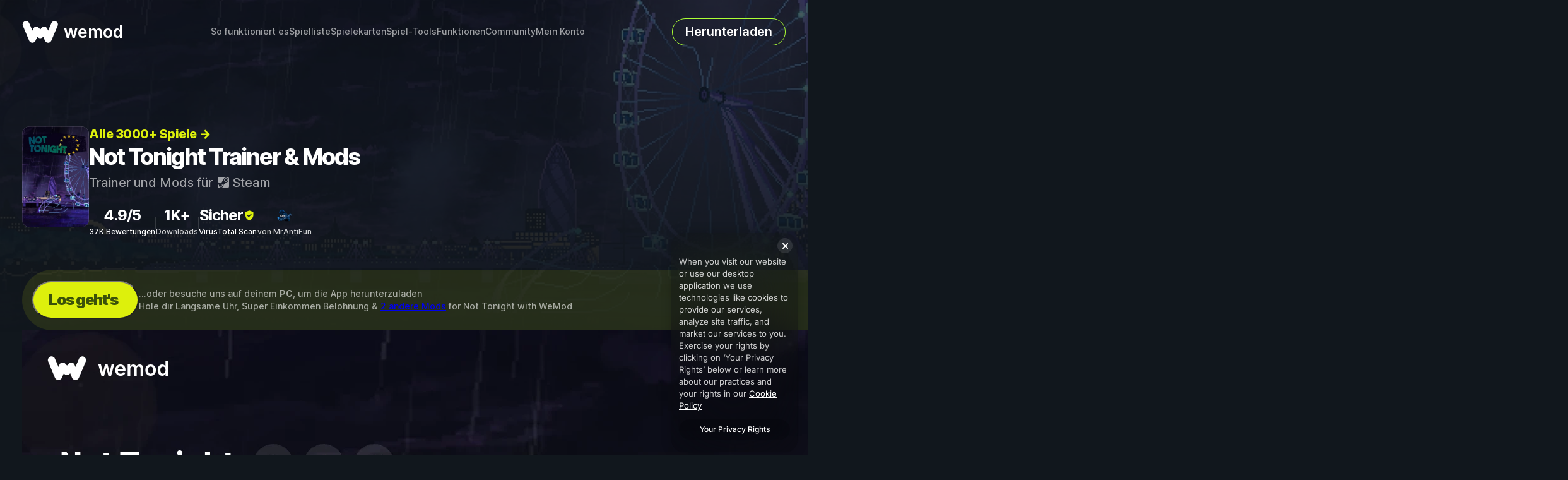

--- FILE ---
content_type: text/html; charset=utf-8
request_url: https://www.wemod.com/de/cheats/not-tonight-trainers
body_size: 13963
content:
<!DOCTYPE html>
<html lang="de">
    <head>
        <meta charset="utf-8">
        <base href="/">

        <link rel="dns-prefetch" href="https://api-cdn.wemod.com">
        <link rel="preload" href="static/app-c6efa184a6.css" as="style">
        <link rel="preload" href="static/fonts/inter/Inter-roman-57fa490cec.var.woff2" as="font" type="font/woff2" crossorigin>
        <link rel="preload" href="https://api-cdn.wemod.com/steam_apps/733790/library_hero.webp" as="image">
            <title>Not Tonight Cheats und Trainer für PC - WeMod</title>    
        <meta name="viewport" content="width=device-width, initial-scale=1">
        <meta name="theme-color" content="#1a2837">

                    <link rel="shortcut icon" href="/static/images/device-icons/favicon-0b9e908694.ico">
            <link rel="icon" type="image/png" href="/static/images/device-icons/favicon-16-0a4b2be4bf.png" sizes="16x16">
            <link rel="icon" type="image/png" href="/static/images/device-icons/favicon-32-b6ba8686b5.png" sizes="32x32">
            <link rel="icon" type="image/png" href="/static/images/device-icons/favicon-64-dc96704e5e.png" sizes="64x64">
            <link rel="icon" type="image/png" href="/static/images/device-icons/favicon-96-91adf305b4.png" sizes="96x96">
            <link rel="icon" type="image/png" href="/static/images/device-icons/favicon-192-ce0bc030f3.png" sizes="192x192">
        
        <link rel="canonical" href="https://www.wemod.com/de/cheats/not-tonight-trainers">
        <link rel="alternate" hreflang="en" href="https://www.wemod.com/cheats/not-tonight-trainers">
        <link rel="alternate" hreflang="zh" href="https://www.wemod.com/zh/cheats/not-tonight-trainers">
        <link rel="alternate" hreflang="de" href="https://www.wemod.com/de/cheats/not-tonight-trainers">
        <link rel="alternate" hreflang="ko" href="https://www.wemod.com/ko/cheats/not-tonight-trainers">
        <link rel="alternate" hreflang="es" href="https://www.wemod.com/es/cheats/not-tonight-trainers">
        <link rel="alternate" hreflang="fr" href="https://www.wemod.com/fr/cheats/not-tonight-trainers">
        <link rel="alternate" hreflang="pl" href="https://www.wemod.com/pl/cheats/not-tonight-trainers">
        <link rel="alternate" hreflang="pt" href="https://www.wemod.com/pt/cheats/not-tonight-trainers">
        <link rel="alternate" hreflang="ja" href="https://www.wemod.com/ja/cheats/not-tonight-trainers">
        <link rel="alternate" hreflang="tr" href="https://www.wemod.com/tr/cheats/not-tonight-trainers">
        <link rel="alternate" hreflang="hi" href="https://www.wemod.com/hi/cheats/not-tonight-trainers">
        <link rel="alternate" hreflang="id" href="https://www.wemod.com/id/cheats/not-tonight-trainers">
        <link rel="alternate" hreflang="it" href="https://www.wemod.com/it/cheats/not-tonight-trainers">
        <link rel="alternate" hreflang="th" href="https://www.wemod.com/th/cheats/not-tonight-trainers">
        <meta name="description" content="Unser Not Tonight Trainer hat 4 Cheats und unterstützt Steam. Du kannst in diesem Spiel cheaten und mehr mit der WeMod App!">
        
        <meta property="og:type" content="website">
        <meta property="og:site_name" content="WeMod">
        <meta property="og:title" content="Hol dir 4 Cheats für Not Tonight mit WeMod, der ultimativen PC Game Modding App">
        <meta property="og:url" content="https://www.wemod.com/de/cheats/not-tonight-trainers">
        <meta property="og:description" content="Die WeMod App hat 4 Cheats für Not Tonight und unterstützt Steam. Jetzt herunterladen!">
        <meta property="og:image" content="https://api-cdn.wemod.com/meta_images/games/29906/39320/de-de/1101697/v3.jpg">
        <meta property="og:image:width" content="1200">
        <meta property="og:image:height" content="630">
        
        <meta name="twitter:card" content="summary_large_image">
        <meta name="twitter:site" content="@wemod">
        <meta name="twitter:creator" content="@wemod">
        <meta name="twitter:title" content="Erhalte Cheats für Not Tonight mit WeMod">

        <script type="application/ld+json">{"@context":"http:\/\/schema.org","@type":"VideoGame","cheatCode":["Langsame Uhr","Super Einkommen Belohnung","Super Exp Belohnung","Gl\u00fcckliche Warteschlange"],"gamePlatform":["PC Spiel","PC"],"playMode":"SinglePlayer","about":"Cheats und Trainer f\u00fcr Not Tonight.","creator":{"@context":"http:\/\/schema.org","@type":"Person","name":"MrAntiFun"},"inLanguage":"Deutsch","isAccessibleForFree":true,"keywords":"not tonight, pc, trainer, cheats, cheat codes, mods","thumbnailUrl":"https:\/\/api-cdn.wemod.com\/meta_images\/games\/29906\/39320\/de-de\/1101697\/v3.jpg","video":{"@type":"http:\/\/schema.org\/VideoObject","name":"Not Tonight Cheats und Trainer","description":"Unser Not Tonight Trainer hat 4 Cheats und unterst\u00fctzt Steam. Du kannst in diesem Spiel cheaten und mehr mit der WeMod App!","url":"https:\/\/www.youtube.com\/watch?v=d2otcZsVb_g","embedUrl":"https:\/\/www.youtube.com\/embed\/d2otcZsVb_g?showinfo=0\u0026rel=0\u0026origin=www.wemod.com","thumbnailUrl":"https:\/\/img.youtube.com\/vi\/d2otcZsVb_g\/mqdefault.jpg","uploadDate":"2021-09-29T00:00:00Z"},"applicationCategory":"http:\/\/schema.org\/GameApplication","downloadUrl":"https:\/\/www.wemod.com\/de\/download?title_id=29383","installUrl":"https:\/\/www.wemod.com\/de\/cheats\/not-tonight-trainers","operatingSystem":"Windows 11, Windows 10","description":"Unser Not Tonight Trainer hat 4 Cheats und unterst\u00fctzt Steam. Du kannst in diesem Spiel cheaten und mehr mit der WeMod App!","image":"https:\/\/api-cdn.wemod.com\/screenshots\/trainers\/29906\/de-de\/1101697\/550.webp","name":"Not Tonight Trainer","sameAs":["https:\/\/store.steampowered.com\/app\/733790\/Not_Tonight\/"],"url":"https:\/\/www.wemod.com\/de\/cheats\/not-tonight-trainers"}</script>
    <script type="application/ld+json">{"@context":"http:\/\/schema.org","@type":"BreadcrumbList","itemListElement":[{"@type":"ListItem","position":1,"item":{"@id":"https:\/\/www.wemod.com\/de\/cheats","name":"Cheats"}},{"@type":"ListItem","position":2,"item":{"@id":"https:\/\/www.wemod.com\/de\/cheats\/not-tonight-trainers","name":"Not Tonight Trainer"}}]}</script>
    <script type="application/ld+json">{"@context":"http:\/\/schema.org","@type":"FAQPage","mainEntity":[{"@type":"Question","name":"Wie verwende ich die Cheats in Not Tonight?","acceptedAnswer":{"@type":"Answer","text":"WeMod zeigt alle Spiele sicher auf deinem PC an. \u00d6ffne ein Spiel aus der Liste und dr\u00fccke einfach auf die Spieltaste. Nach dem Spiel geladen wird und sobald du im Spiel bist, kannst du verschiedene Cheats aktivieren!"}},{"@type":"Question","name":"Wird das mit meiner Spielversion funktionieren?","acceptedAnswer":{"@type":"Answer","text":"WeMod verwendet fortgeschrittene Technologie, um die von dir verwendete Spielversion zu erkennen und wird dich dar\u00fcber informieren, ob sie unterst\u00fctzt wird. Wenn dies nicht der Fall ist, hast du trotzdem die M\u00f6glichkeit, es zu probieren oder ein Update anzufordern!"}}]}</script>
        <script>document.cookie = 'locale=de; expires=Mon, 31 Dec 2035 00:00:00 UTC; domain=.'+document.location.hostname+'; path=/; secure';</script>
            <script>
    window.dataLayer ??= [];

    dataLayer.push({
        'gtm.start': new Date().getTime(),
        event: 'gtm.js',
        dataSource: 'website',
    });

    function triggerEvent() {
        dataLayer.push({
            event: 'client_event',
            clientEventName: arguments[0],
            clientEventData: arguments[1] ?? {},
        });
    }

    window.triggerEvent = triggerEvent;

    if (!window.gtag) {
        function gtag() {
            dataLayer.push(arguments);
        }
    }
</script>
<script src="https://metrics.wemod.com/gtm.js?id=GTM-WHK7WW5D"></script>

        <link rel="stylesheet" href="static/app-c6efa184a6.css">

                    <script>
                dataLayer.push({
                    event: 'hotjarRouteVisited'
                });
            </script>
                <script src="https://cdn-4.convertexperiments.com/js/10046150-10046491.js"></script>
    </head>
    <body class="title">
        <div class="app-layout title">
            <div class="app-top">
                                    <script>!function(e,o){o.documentElement.classList.add("js-enabled"),navigator.userAgent.match(/windows/i)&&o.body.classList.add("os-windows");var s=function(){o.body.classList.toggle("scrolled",(void 0!==e.scrollY?e.scrollY:e.pageYOffset)>0)};e.addEventListener("scroll",s),s(),e.toggleMobileMenu=function(e){var s=o.querySelector(".app-header .mobile-menu-button-wrapper");s&&(o.body.classList.toggle("show-mobile-menu",e),s.classList.toggle("close",e))},e.addEventListener("resize",function(){e.toggleMobileMenu(!1)})}(window,document);</script>
<div class="app-header">
    <div class="app-header-inner">
        <a class="logo" href="/de">
            <img alt="WeMod-Logo" src="/static/images/wemod-logo-flat-e8e96ab595.svg">
            <span>wemod</span>
        </a>

        <div class="get-started-nonwindows hidden">
    <div class="get-started-nonwindows-main">
        <button class="get-started-nonwindows-button" onclick="NonWindowsEmailCaptureDialog.show()">Los geht's</button>
    </div>

    <div class="get-started-nonwindows-footer">
        ...oder besuche uns auf deinem <strong>PC</strong>, um die App herunterzuladen
    </div>
</div>

 

        <div class="mobile-menu-button-wrapper">
            <button class="mobile-menu-button open" onclick="toggleMobileMenu(true)" aria-label="Menü öffnen"></button>
            <button class="mobile-menu-button close" onclick="toggleMobileMenu(false)" aria-label="Menü schließen"></button>
        </div>

        <nav class="menu">
            <ul>
                                    <li>
                        <a href="/de#how-it-works"  class="internal-link">So funktioniert es</a>
                    </li>
                    <li>
                        <a href="/de/cheats">Spielliste</a>
                    </li>
                    <li>
                        <a href="/de/maps">Spielekarten</a>
                    </li>
                    <li>
                        <a href="/de/game-tools">Spiel-Tools</a>
                    </li>
                    <li>
                        <a href="/de/features">Funktionen</a>
                    </li>
                                <li>
                    <a href="https://community.wemod.com">Community</a>
                </li>
                <li>
                    <a href="/de/account">Mein Konto</a>
                </li>
            </ul>
        </nav>
                    <a href="/de/download?title_id=29383" class="download outline" data-app-download-button>Herunterladen</a>
            </div>
</div>
                                <div class="app-content-container">
                    <section class="title-view view-wrapper available" id="title-view">
    <div class="view-background-image" style="background-image: url('https://api-cdn.wemod.com/steam_apps/733790/library_hero.webp')"></div>

    <section class="view-header section-wrapper">
        <div class="meta">
            <div class="game-info-container">
                <div class="game-info">
                    <div class="thumbnail-container">
        <div class="thumbnail" style="background-image: url('https://api-cdn.wemod.com/steam_apps/733790/hero_capsule.webp')"></div>
    </div>
<div class="header-text">
    <nav>
        <a class="all-games-link" href="/de/cheats">
            Alle 3000+ Spiele →        </a>
    </nav>
    <h1 class="view-title">Not Tonight Trainer & Mods</h1>
    <h2 class="platforms">
        Trainer und Mods für <span class="platform"><img alt="" class="icon" src="static/images/platforms/steam-966536fb87.svg"> Steam</span>
    </h2>
            <div class="metrics">
            <span class="metric-item">
            <span class="metric-header"><a target="_blank" rel="noopener" href=https://www.trustpilot.com/review/wemod.com>4.9/5</a></span>
            <span class="metric-description"><a target="_blank" rel="noopener" href=https://www.trustpilot.com/review/wemod.com>37K Bewertungen</a></span>
        </span>
                    <span class="divider"></span>
                    <span class="metric-item">
            <span class="metric-header">1K+</span>
            <span class="metric-description">Downloads</span>
        </span>
                    <span class="divider"></span>
                    <span class="metric-item">
            <span class="metric-header"><a target="_blank" rel="noopener" href="https://wemod.gg/virustotal">Sicher <img alt="" src="static/images/views/title/verified-icon-5387ed6220.svg"></a></span>
            <span class="metric-description"><a href="https://wemod.gg/virustotal">VirusTotal Scan</a></span>
        </span>
                    <span class="divider"></span>
                    <span class="metric-item">
            <span class="metric-header"><img fallback-src="static/images/default-profile-image.svg" src="https://api-cdn.wemod.com/avatars/2634420/2634420/32.webp" alt="" class="avatar"></span>
            <span class="metric-description">von MrAntiFun</span>
        </span>
            </div>
    </div>
                </div>
                <div class="x-title-page-download-button">
    <a class="download-button" href="/de/download?title_id=29383" data-app-download-button> <img src="static/images/views/title/download-icon-c6c47513d6.svg">Kostenlos herunterladen</a>
    <button class="download-button no-download" onclick="NonWindowsEmailCaptureDialog.show()" data-app-download-button>Los geht's</button>
    
    <div class="x-non-windows-email-capture-dialog-wrapper">
    <div class="modal" id="modal-697be798181ca" tabindex="0">
    <div class="modal-overlay"></div>
    <div class="modal-wrapper">
        <div class="modal-content">
            <div class="dialog-bg-container">
            <div class="dialog-bg"></div>
        </div> 
        <div class="x-non-windows-email-capture-dialog" id="697be798178c4">
            <form method="POST" action="/api/leads">
                <header>
                    <img class="overlay-illustration-image" src="static/images/views/components/non-windows-email-capture-dialog/overlay-screenshot-aedfa0cfb6.webp" />
                    <h1>WeMod ist <em><img src="static/images/icons/windows-343dafe3af.svg" alt="" />Windows</em> only
</h1>
                </header>

                <main>
                    <div class="text-content">
                        <h2>Für später speichern?</h2>
                        <p>Gib deine E-Mail-Adresse ein, um einen Download-Link für Ihren Windows-Computer zu erhalten.</p> 
                    </div>
                    <div class="input-wrapper">
                        <input id="non-windows-email-capture-dialog-email" class="text-input" type="email" name="email" required placeholder="Gib deine E-Mail-Adresse ein" />
                    </div>
                    <button class="wm-button wm-button--size-m wm-button--variant-filled wm-button--color-primary" type="submit">Download-Link holen</button>

                </main>

                <footer>
                    <p>Bitte überprüfe deinen Spam-Ordner!</p>
                </footer>
            </form>
            <div class="success-message hidden">
                <i><svg width="61" height="60" viewBox="0 0 61 60" fill="none" xmlns="http://www.w3.org/2000/svg">
<g id="check_circle">
<mask id="mask0_635_2353" style="mask-type:alpha" maskUnits="userSpaceOnUse" x="0" y="0" width="61" height="60">
<rect id="Bounding box" x="0.525879" width="60" height="60" fill="#D9D9D9"/>
</mask>
<g mask="url(#mask0_635_2353)">
<path id="check_circle_2" d="M27.0259 41.5L44.6509 23.875L41.1509 20.375L27.0259 34.5L19.9009 27.375L16.4009 30.875L27.0259 41.5ZM30.5259 55C27.0675 55 23.8175 54.3438 20.7759 53.0312C17.7342 51.7188 15.0884 49.9375 12.8384 47.6875C10.5884 45.4375 8.80713 42.7917 7.49463 39.75C6.18213 36.7083 5.52588 33.4583 5.52588 30C5.52588 26.5417 6.18213 23.2917 7.49463 20.25C8.80713 17.2083 10.5884 14.5625 12.8384 12.3125C15.0884 10.0625 17.7342 8.28125 20.7759 6.96875C23.8175 5.65625 27.0675 5 30.5259 5C33.9842 5 37.2342 5.65625 40.2759 6.96875C43.3175 8.28125 45.9634 10.0625 48.2134 12.3125C50.4634 14.5625 52.2446 17.2083 53.5571 20.25C54.8696 23.2917 55.5259 26.5417 55.5259 30C55.5259 33.4583 54.8696 36.7083 53.5571 39.75C52.2446 42.7917 50.4634 45.4375 48.2134 47.6875C45.9634 49.9375 43.3175 51.7188 40.2759 53.0312C37.2342 54.3438 33.9842 55 30.5259 55Z" fill="#E4F12A"/>
</g>
</g>
</svg>
</i>
                <h1>Überprüfe deinen Posteingang!</h1>
                <p>Ein Download-Link wurde an deine E-Mail-Adresse gesendet</p>
                <button class="wm-button wm-button--size-m wm-button--variant-filled wm-button--color-primary" type="button">Verstanden!</button>
            </div>
        </div>

            <button class="modal-close-button">
                <svg version="1.1" xmlns="http://www.w3.org/2000/svg" xmlns:xlink="http://www.w3.org/1999/xlink" x="0" y="0" width="7.9" height="7.857" viewBox="0, 0, 7.9, 7.857">
  <g id="Layer_1">
    <path d="M7.082,-0 L7.432,0.012 L7.68,0.177 C7.973,0.47 7.973,0.945 7.68,1.238 L5.011,3.907 L7.68,6.577 C7.973,6.87 7.973,7.345 7.68,7.638 C7.387,7.93 6.913,7.93 6.62,7.638 L3.95,4.968 L1.28,7.637 C0.987,7.93 0.513,7.93 0.22,7.638 C-0.073,7.345 -0.073,6.87 0.22,6.577 L2.889,3.907 L0.22,1.237 C-0.073,0.945 -0.073,0.47 0.22,0.177 C0.496,-0.011 0.342,0.049 0.682,0 L1.032,0.012 L1.28,0.177 L3.95,2.846 L6.62,0.177 C6.896,-0.011 6.742,0.049 7.082,0 z" fill="#000000"/>
  </g>
</svg>

            </button>
        </div>
    </div>
</div>

</div>


    <span class="download-details">
        <span class="yellow-green-text windows-text">
            85MB
            <span class="windows-icon">
                Windows
            </span>
        </span>

        <span class="yellow-green-text windows-text no-download">
            ...oder besuche uns auf deinem <strong>PC</strong>, um die App herunterzuladen
        </span>

                    <span class="short-mod-info">Hole dir Langsame Uhr,
                Super Einkommen Belohnung
                                    &
                    <a class="internal-link underline yellow-green-text" href="#mod-list">2 andere Mods</a>
                                for <span class="highlight-text">Not Tonight</span> with <span class="highlight-text">WeMod</span>
            </span>
            </span>
</div>

 
            </div>
                            <div class="desktop-image-column">
                <div class="desktop-image-container" >
                    <img alt="" class="program-image" src="https://api-cdn.wemod.com/screenshots/trainers/29906/de-de/1101697/2400.webp">
                    <img alt="" class="desktop-image" src="static/images/views/title/gaming-monitor-new-7ebade0d19.webp">
                    </div>
                </div>
                    </div>
    </section>

            <div class="section-wrapper">
            <h3 id="mod-list" class="highlight-text section-header">Mods            <span class="count">4</span></h3>
        </div>
    
    <section class="info section-wrapper">
        <div class="left">
            
                            
                <span class="internal-link-target" id="cheats-list"></span>
                <div class="cheats tile no-background">
                                            <div class="">

                            <div class="cheats-col-1"><div class="trainer-cheats single-category">
        <div class="column">
                    <div class="category player">
                <header>
                    Spieler-Mods                </header>
                <ul class="cheats">
                                            <li class="cheat"><div>Langsame Uhr</div></li>
                                            <li class="cheat"><div>Super Einkommen Belohnung</div></li>
                                            <li class="cheat"><div>Super Exp Belohnung</div></li>
                                            <li class="cheat"><div>Glückliche Warteschlange</div></li>
                                    </ul>
            </div>
            </div>
    </div>
</div>
                            <div class="cheats-col-2"><div class="trainer-cheats single-category">
        <div class="column">
                    <div class="category player">
                <header>
                    Spieler-Mods                </header>
                <ul class="cheats">
                                            <li class="cheat"><div>Langsame Uhr</div></li>
                                            <li class="cheat"><div>Super Einkommen Belohnung</div></li>
                                            <li class="cheat"><div>Super Exp Belohnung</div></li>
                                            <li class="cheat"><div>Glückliche Warteschlange</div></li>
                                    </ul>
            </div>
            </div>
    </div>
</div>
                            <div class="cheats-col-3"><div class="trainer-cheats single-category">
        <div class="column">
                    <div class="category player">
                <header>
                    Spieler-Mods                </header>
                <ul class="cheats">
                                            <li class="cheat"><div>Langsame Uhr</div></li>
                                            <li class="cheat"><div>Super Einkommen Belohnung</div></li>
                                            <li class="cheat"><div>Super Exp Belohnung</div></li>
                                            <li class="cheat"><div>Glückliche Warteschlange</div></li>
                                    </ul>
            </div>
            </div>
    </div>
</div>
                            <div class="cheats-col-4"><div class="trainer-cheats single-category">
        <div class="column">
                    <div class="category player">
                <header>
                    Spieler-Mods                </header>
                <ul class="cheats">
                                            <li class="cheat"><div>Langsame Uhr</div></li>
                                            <li class="cheat"><div>Super Einkommen Belohnung</div></li>
                                            <li class="cheat"><div>Super Exp Belohnung</div></li>
                                            <li class="cheat"><div>Glückliche Warteschlange</div></li>
                                    </ul>
            </div>
            </div>
    </div>
</div>
                        </div>
                                    </div>
            
                    </div>

        <div class="right">
            <div class="category gameplay-video">
                <header>
            Einführung in WeMod    </header>
<div class="media">
            <div class="video has-media-label">
            <span class="gameplay-media-label">
                                    Überblick über Modding mit WeMod                            </span>

            <a href="https://www.youtube.com/watch?v=d2otcZsVb_g" onclick="app.openLightbox(event, 'video')" aria-label="Demo-Video öffnen">
                <img alt="Demo-Videovorschau" src="https://img.youtube.com/vi/d2otcZsVb_g/mqdefault.jpg">
            </a>
        </div>
    </div>
            </div>

                    </div>

            </section>

    <div class="section-wrapper title-guide-section">
        <h3 class="section-header highlight-text">
            Wie funktioniert es?
        </h3>
        <div class="guide-cards">
            <div class="guide-card download">
                <div class="header">
                    <h4 class="step">Schritt 1</h4>
                    <h3 class="title">WeMod herunterladen</h3>
                </div>

                <p class="content"><strong>WeMod</strong> ist die <em>Nr. 1-App</em> für Mods &amp; Cheats für <strong>3000+ Spiele</strong>
</p>

                <div class="x-title-page-download-button">
    <a class="download-button" href="/de/download?title_id=29383" data-app-download-button> <img src="static/images/views/title/download-icon-c6c47513d6.svg">Kostenlos herunterladen</a>
    <button class="download-button no-download" onclick="NonWindowsEmailCaptureDialog.show()" data-app-download-button>Los geht's</button>
    
    <div class="x-non-windows-email-capture-dialog-wrapper">
    <div class="modal" id="modal-697be79819934" tabindex="0">
    <div class="modal-overlay"></div>
    <div class="modal-wrapper">
        <div class="modal-content">
            <div class="dialog-bg-container">
            <div class="dialog-bg"></div>
        </div> 
        <div class="x-non-windows-email-capture-dialog" id="697be79819698">
            <form method="POST" action="/api/leads">
                <header>
                    <img class="overlay-illustration-image" src="static/images/views/components/non-windows-email-capture-dialog/overlay-screenshot-aedfa0cfb6.webp" />
                    <h1>WeMod ist <em><img src="static/images/icons/windows-343dafe3af.svg" alt="" />Windows</em> only
</h1>
                </header>

                <main>
                    <div class="text-content">
                        <h2>Für später speichern?</h2>
                        <p>Gib deine E-Mail-Adresse ein, um einen Download-Link für Ihren Windows-Computer zu erhalten.</p> 
                    </div>
                    <div class="input-wrapper">
                        <input id="non-windows-email-capture-dialog-email" class="text-input" type="email" name="email" required placeholder="Gib deine E-Mail-Adresse ein" />
                    </div>
                    <button class="wm-button wm-button--size-m wm-button--variant-filled wm-button--color-primary" type="submit">Download-Link holen</button>

                </main>

                <footer>
                    <p>Bitte überprüfe deinen Spam-Ordner!</p>
                </footer>
            </form>
            <div class="success-message hidden">
                <i><svg width="61" height="60" viewBox="0 0 61 60" fill="none" xmlns="http://www.w3.org/2000/svg">
<g id="check_circle">
<mask id="mask0_635_2353" style="mask-type:alpha" maskUnits="userSpaceOnUse" x="0" y="0" width="61" height="60">
<rect id="Bounding box" x="0.525879" width="60" height="60" fill="#D9D9D9"/>
</mask>
<g mask="url(#mask0_635_2353)">
<path id="check_circle_2" d="M27.0259 41.5L44.6509 23.875L41.1509 20.375L27.0259 34.5L19.9009 27.375L16.4009 30.875L27.0259 41.5ZM30.5259 55C27.0675 55 23.8175 54.3438 20.7759 53.0312C17.7342 51.7188 15.0884 49.9375 12.8384 47.6875C10.5884 45.4375 8.80713 42.7917 7.49463 39.75C6.18213 36.7083 5.52588 33.4583 5.52588 30C5.52588 26.5417 6.18213 23.2917 7.49463 20.25C8.80713 17.2083 10.5884 14.5625 12.8384 12.3125C15.0884 10.0625 17.7342 8.28125 20.7759 6.96875C23.8175 5.65625 27.0675 5 30.5259 5C33.9842 5 37.2342 5.65625 40.2759 6.96875C43.3175 8.28125 45.9634 10.0625 48.2134 12.3125C50.4634 14.5625 52.2446 17.2083 53.5571 20.25C54.8696 23.2917 55.5259 26.5417 55.5259 30C55.5259 33.4583 54.8696 36.7083 53.5571 39.75C52.2446 42.7917 50.4634 45.4375 48.2134 47.6875C45.9634 49.9375 43.3175 51.7188 40.2759 53.0312C37.2342 54.3438 33.9842 55 30.5259 55Z" fill="#E4F12A"/>
</g>
</g>
</svg>
</i>
                <h1>Überprüfe deinen Posteingang!</h1>
                <p>Ein Download-Link wurde an deine E-Mail-Adresse gesendet</p>
                <button class="wm-button wm-button--size-m wm-button--variant-filled wm-button--color-primary" type="button">Verstanden!</button>
            </div>
        </div>

            <button class="modal-close-button">
                <svg version="1.1" xmlns="http://www.w3.org/2000/svg" xmlns:xlink="http://www.w3.org/1999/xlink" x="0" y="0" width="7.9" height="7.857" viewBox="0, 0, 7.9, 7.857">
  <g id="Layer_1">
    <path d="M7.082,-0 L7.432,0.012 L7.68,0.177 C7.973,0.47 7.973,0.945 7.68,1.238 L5.011,3.907 L7.68,6.577 C7.973,6.87 7.973,7.345 7.68,7.638 C7.387,7.93 6.913,7.93 6.62,7.638 L3.95,4.968 L1.28,7.637 C0.987,7.93 0.513,7.93 0.22,7.638 C-0.073,7.345 -0.073,6.87 0.22,6.577 L2.889,3.907 L0.22,1.237 C-0.073,0.945 -0.073,0.47 0.22,0.177 C0.496,-0.011 0.342,0.049 0.682,0 L1.032,0.012 L1.28,0.177 L3.95,2.846 L6.62,0.177 C6.896,-0.011 6.742,0.049 7.082,0 z" fill="#000000"/>
  </g>
</svg>

            </button>
        </div>
    </div>
</div>

</div>


    <span class="download-details">
        <span class="yellow-green-text windows-text">
            85MB
            <span class="windows-icon">
                Windows
            </span>
        </span>

        <span class="yellow-green-text windows-text no-download">
            ...oder besuche uns auf deinem <strong>PC</strong>, um die App herunterzuladen
        </span>

                    <span class="short-mod-info">Hole dir Langsame Uhr,
                Super Einkommen Belohnung
                                    &
                    <a class="internal-link underline yellow-green-text" href="#mod-list">2 andere Mods</a>
                                for <span class="highlight-text">Not Tonight</span> with <span class="highlight-text">WeMod</span>
            </span>
            </span>
</div>

 

                <a class="learn-more" href="/">Erfahre mehr</a>
            </div>
            <div class="guide-card open">
                <div class="header">
                    <h4 class="step">Schritt 2</h4>
                    <h3 class="title">Spiel in WeMod öffnen</h3>
                </div>
                <div class="step-image">
                    <h3 class="my-games">Meine Spiele</h3>
                    <i class="open-cursor"><svg width="21" height="22" viewBox="0 0 21 22" fill="none" xmlns="http://www.w3.org/2000/svg">
<g filter="url(#filter0_d_994_56117)">
<path d="M4.4982 12.0203L8.11336 14.368C9.22033 15.0869 10.5675 15.3366 11.8586 15.0622C14.5471 14.4907 16.2633 11.848 15.6918 9.15951L15.2827 7.23471L9.67858 6.8482L8.87645 3.07446L6.6122 3.55574L8.35743 11.7664L5.75895 10.0789L4.4982 12.0203Z" fill="white" stroke="black" stroke-width="0.863856"/>
</g>
<defs>
<filter id="filter0_d_994_56117" x="-1.04897" y="0.0633037" width="22.4173" height="22.4173" filterUnits="userSpaceOnUse" color-interpolation-filters="sRGB">
<feFlood flood-opacity="0" result="BackgroundImageFix"/>
<feColorMatrix in="SourceAlpha" type="matrix" values="0 0 0 0 0 0 0 0 0 0 0 0 0 0 0 0 0 0 127 0" result="hardAlpha"/>
<feOffset dy="2.15964"/>
<feGaussianBlur stdDeviation="1.94368"/>
<feComposite in2="hardAlpha" operator="out"/>
<feColorMatrix type="matrix" values="0 0 0 0 0.0745098 0 0 0 0 0.0941176 0 0 0 0 0.109804 0 0 0 0.5 0"/>
<feBlend mode="normal" in2="BackgroundImageFix" result="effect1_dropShadow_994_56117"/>
<feBlend mode="normal" in="SourceGraphic" in2="effect1_dropShadow_994_56117" result="shape"/>
</filter>
</defs>
</svg>
</i>
                    <span class="open-game">Spiel öffnen</span>
                    <div class="capsule-wrapper">
                        <img class="capsule-art" onError="this.src='data:,';this.className='fallback-capsule';" alt="" height="45" width="96" src="https://api-cdn.wemod.com/steam_apps/733790/hero_capsule.webp" />
                    </div>
                </div>
            </div>
            <div class="guide-card toggle">
                <div class="header">
                    <h4 class="step">Schritt 3</h4>
                    <h3 class="title">Mods umschalten</h3>
                </div>
                <div class="step-image">
                    <h3 class="your-game">Dein Spiel</h3>
                    <i class="open-cursor"><svg width="21" height="22" viewBox="0 0 21 22" fill="none" xmlns="http://www.w3.org/2000/svg">
<g filter="url(#filter0_d_994_56117)">
<path d="M4.4982 12.0203L8.11336 14.368C9.22033 15.0869 10.5675 15.3366 11.8586 15.0622C14.5471 14.4907 16.2633 11.848 15.6918 9.15951L15.2827 7.23471L9.67858 6.8482L8.87645 3.07446L6.6122 3.55574L8.35743 11.7664L5.75895 10.0789L4.4982 12.0203Z" fill="white" stroke="black" stroke-width="0.863856"/>
</g>
<defs>
<filter id="filter0_d_994_56117" x="-1.04897" y="0.0633037" width="22.4173" height="22.4173" filterUnits="userSpaceOnUse" color-interpolation-filters="sRGB">
<feFlood flood-opacity="0" result="BackgroundImageFix"/>
<feColorMatrix in="SourceAlpha" type="matrix" values="0 0 0 0 0 0 0 0 0 0 0 0 0 0 0 0 0 0 127 0" result="hardAlpha"/>
<feOffset dy="2.15964"/>
<feGaussianBlur stdDeviation="1.94368"/>
<feComposite in2="hardAlpha" operator="out"/>
<feColorMatrix type="matrix" values="0 0 0 0 0.0745098 0 0 0 0 0.0941176 0 0 0 0 0.109804 0 0 0 0.5 0"/>
<feBlend mode="normal" in2="BackgroundImageFix" result="effect1_dropShadow_994_56117"/>
<feBlend mode="normal" in="SourceGraphic" in2="effect1_dropShadow_994_56117" result="shape"/>
</filter>
</defs>
</svg>
</i>
                    <span class="on">Ein</span>
                    <span class="off">Aus</span>
                    <span class="unlimited-health">Unbegrenzte Gesundheit</span>
                    <span class="unlimited-stamina">Unbegrenzte Ausdauer</span>
                    <span class="toggle-mods">Mods umschalten</span>
                    <div class="capsule-wrapper">
                        <img class="capsule-art" onError="this.src='data:,';this.className='fallback-capsule';" alt="" height="45" width="96" src="https://api-cdn.wemod.com/steam_apps/733790/hero_capsule.webp" />
                    </div>
                </div>
            </div>
            <div class="guide-card play">
                <div class="header">
                    <h4 class="step">Schritt 4</h4>
                    <h3 class="title">Spieler-Mods!</h3>
                </div>
                <div class="step-image">
                    <div class="mods-enabled">✓ Mods aktiviert</div>
                </div>
            </div>
        </div>
    </div>

    
            <div class="section-wrapper">
            <section class="min-achievements">
                <h3>Errungenschaften</h3>
                <div class="x-achievements-list">
        <div class="minimal-list">
        <div class="achievements">
                        <a class="achievement" title="None of that Froggy Lip" href="/de/cheats/not-tonight-trainers/achievements#FROGGY_LIP">
                <img class="icon" src="https://steamcdn-a.akamaihd.net/steamcommunity/public/images/apps/733790/9ceec9f129125f313a292af83904b161a1b3b297.jpg" alt="Errungenschaften-Symbol">
                <div class="name">None of that Froggy Lip</div>
            </a>
                        <a class="achievement" title="Chapter 1 Complete" href="/de/cheats/not-tonight-trainers/achievements#CHAPTER_1_COMPLETE">
                <img class="icon" src="https://steamcdn-a.akamaihd.net/steamcommunity/public/images/apps/733790/cf193adc744c638244a54329882c99ffd51b6dd5.jpg" alt="Errungenschaften-Symbol">
                <div class="name">Chapter 1 Complete</div>
            </a>
                        <a class="achievement" title="One of us!" href="/de/cheats/not-tonight-trainers/achievements#ONE_OF_US">
                <img class="icon" src="https://steamcdn-a.akamaihd.net/steamcommunity/public/images/apps/733790/9e3868448f8173771889603db8d4a8d2b4647b37.jpg" alt="Errungenschaften-Symbol">
                <div class="name">One of us!</div>
            </a>
                    </div>
        <a class="view-all-link" title="Alle anzeigen 15" href="/de/cheats/not-tonight-trainers/achievements">Alle anzeigen 15</a>
    </div>

    </div>
            </section>
        </div>
    
    <div class="ymal-and-faq-wrapper">
                    <section class="section-wrapper">
                <section class="you-may-also-like">
                    <h3>Das könnte dir auch interessieren</h3>

                    <div class="x-horizontal-scroller" id="horizontal-scroller-697be7981ae40">
  <button class="next-arrow"></button>
  <button class="previous-arrow"></button>
  <div class="content">
    <a class="x-featured-title" title="This War of Mine" href="/de/cheats/this-war-of-mine-trainers" style="background-image: url('https://api-cdn.wemod.com/title_thumbnails/100/553845/460/1/thumbnail.webp')" >
    <div class="meta">
        <span class="platforms">
                            <img alt="" src="static/images/platforms/steam-966536fb87.svg">
                            <img alt="" src="static/images/platforms/epic-4985f7fa01.svg">
                            <img alt="" src="static/images/platforms/uwp-86ef56afae.svg">
                    </span>

        <span class="cheats">
            13 Cheats
        </span>

                <span class="updated">
            vor 8 Monate
        </span>
            </div>
</a>
                                                    <a class="x-featured-title" title="Stardew Valley" href="/de/cheats/stardew-valley-trainers" style="background-image: url('https://api-cdn.wemod.com/title_thumbnails/162/9820/460/1/thumbnail.webp')" >
    <div class="meta">
        <span class="platforms">
                            <img alt="" src="static/images/platforms/steam-966536fb87.svg">
                            <img alt="" src="static/images/platforms/gog-1d643282cd.svg">
                            <img alt="" src="static/images/platforms/uwp-86ef56afae.svg">
                    </span>

        <span class="cheats">
            21 Cheats
        </span>

                <span class="updated">
            vor 3 Monate
        </span>
            </div>
</a>
                                                    <a class="x-featured-title" title="Papers, Please" href="/de/cheats/papers-please-trainers" style="background-image: url('https://api-cdn.wemod.com/title_thumbnails/8790/18378/460/1/thumbnail.webp')" >
    <div class="meta">
        <span class="platforms">
                            <img alt="" src="static/images/platforms/steam-966536fb87.svg">
                    </span>

        <span class="cheats">
            2 Cheats
        </span>

                <span class="updated">
            vor 2 Jahre
        </span>
            </div>
</a>
                                                    <a class="x-featured-title" title="Graveyard Keeper" href="/de/cheats/graveyard-keeper-trainers" style="background-image: url('https://api-cdn.wemod.com/title_thumbnails/18395/25864/460/1/thumbnail.webp')" >
    <div class="meta">
        <span class="platforms">
                            <img alt="" src="static/images/platforms/steam-966536fb87.svg">
                    </span>

        <span class="cheats">
            7 Cheats
        </span>

                <span class="updated">
            vor 4 Jahre
        </span>
            </div>
</a>
                                                    <a class="x-featured-title" title="Cyberpunk 2077" href="/de/cheats/cyberpunk-2077-trainers" style="background-image: url('https://api-cdn.wemod.com/title_thumbnails/43046/132505/460/1/thumbnail.webp')" >
    <div class="meta">
        <span class="platforms">
                            <img alt="" src="static/images/platforms/steam-966536fb87.svg">
                            <img alt="" src="static/images/platforms/gog-1d643282cd.svg">
                            <img alt="" src="static/images/platforms/epic-4985f7fa01.svg">
                    </span>

        <span class="cheats">
            53 Cheats
        </span>

                <span class="updated">
            vor 8 Tage
        </span>
            </div>
</a>
                                                    <a class="x-featured-title" title="Hogwarts Legacy" href="/de/cheats/hogwarts-legacy-trainers" style="background-image: url('https://api-cdn.wemod.com/title_thumbnails/66996/689785/460/1/thumbnail.webp')" >
    <div class="meta">
        <span class="platforms">
                            <img alt="" src="static/images/platforms/steam-966536fb87.svg">
                            <img alt="" src="static/images/platforms/epic-4985f7fa01.svg">
                            <img alt="" src="static/images/platforms/uwp-86ef56afae.svg">
                    </span>

        <span class="cheats">
            33 Cheats
        </span>

                <span class="updated">
            vor 1 Monat
        </span>
            </div>
</a>
                                                    <a class="x-featured-title" title="Contraband Police" href="/de/cheats/contraband-police-trainers" style="background-image: url('https://api-cdn.wemod.com/title_thumbnails/67218/695898/460/1/thumbnail.webp')" >
    <div class="meta">
        <span class="platforms">
                            <img alt="" src="static/images/platforms/steam-966536fb87.svg">
                    </span>

        <span class="cheats">
            36 Cheats
        </span>

                <span class="updated">
            vor 4 Monate
        </span>
            </div>
</a>
                                                    <a class="x-featured-title" title="Schedule I" href="/de/cheats/schedule-i-trainers" style="background-image: url('https://api-cdn.wemod.com/title_thumbnails/91874/1307117/460/1/thumbnail.webp')" >
    <div class="meta">
        <span class="platforms">
                            <img alt="" src="static/images/platforms/steam-966536fb87.svg">
                    </span>

        <span class="cheats">
            22 Cheats
        </span>

                <span class="updated">
            vor 17 Tage
        </span>
            </div>
</a>
  </div>
</div>
                </section>
            </section>
        
                <section class="section-wrapper">
            <span class="internal-link-target" id="faq-section"></span>
            <section class="tile x-faq-tile">
    <h3>Personalisiere deine Spiele sicher mit WeMod</h3>
    <p>
        WeMod ist immer sicher und immer frei wegen unserer Gemeinschaft von Millionen von Spielern auf der ganzen Welt. Wir werden zu von WeMod Pro-Abonnenten unterstützt. Schau dir unsere Bewertungen auf <a rel="noopener" target="_blank" href="https://trustpilot.com/review/wemod.com">Trustpilot</a> an.
    </p>

        <div class="faq-items">
        <div class="faq-item">
            <header onclick="faqTile.toggleExpanded(event)">Wie verwende ich die Cheats in Not Tonight?</header>
            <article>WeMod zeigt alle Spiele sicher auf deinem PC an. Öffne ein Spiel aus der Liste und drücke einfach auf die Spieltaste. Nach dem Spiel geladen wird und sobald du im Spiel bist, kannst du verschiedene Cheats aktivieren!</article>
            <header onclick="faqTile.toggleExpanded(event)">Wird das mit meiner Spielversion funktionieren?</header>
            <article>WeMod verwendet fortgeschrittene Technologie, um die von dir verwendete Spielversion zu erkennen und wird dich darüber informieren, ob sie unterstützt wird. Wenn dies nicht der Fall ist, hast du trotzdem die Möglichkeit, es zu probieren oder ein Update anzufordern!</article>
        </div>
    </div>
    </section>

        </section>
            </div>

        <section class="bottom section-wrapper">
        <section class="discussion tile fade">
            <div class="discussion">
                                    <h3 class="discussion-count">Kommentare</h3>
                                            <div class="post">
                            <div class="meta">
                                <img alt="" class="avatar" src="https://api-cdn.wemod.com/avatars/default/goddessdarkhope/48.png">
                                <div class="col">
                                    <span class="username">Goddessdarkhope</span>
                                    <span class="date">18 Jan</span>
                                </div>
                            </div>
                            <div class="content">made it a whole lot easier to get through the story</div>
                        </div>
                                            <div class="post">
                            <div class="meta">
                                <img alt="" class="avatar" src="https://api-cdn.wemod.com/avatars/default/simpleonion3459/48.png">
                                <div class="col">
                                    <span class="username">SimpleOnion3459</span>
                                    <span class="date">7 Nov</span>
                                </div>
                            </div>
                            <div class="content">works great! keep up the good work!</div>
                        </div>
                                            <div class="post">
                            <div class="meta">
                                <img alt="" class="avatar" src="https://api-cdn.wemod.com/avatars/default/tropicaldolphin4286/48.png">
                                <div class="col">
                                    <span class="username">TropicalDolphin4286</span>
                                    <span class="date">19 Jul</span>
                                </div>
                            </div>
                            <div class="content">very usefull and helped alot</div>
                        </div>
                                            <div class="post">
                            <div class="meta">
                                <img alt="" class="avatar" src="https://api-cdn.wemod.com/avatars/default/liquiddolphin835/48.png">
                                <div class="col">
                                    <span class="username">LiquidDolphin835</span>
                                    <span class="date">26 Okt</span>
                                </div>
                            </div>
                            <div class="content">great experience</div>
                        </div>
                                            <div class="post">
                            <div class="meta">
                                <img alt="" class="avatar" src="https://api-cdn.wemod.com/avatars/16704356/630322/48.webp">
                                <div class="col">
                                    <span class="username">MikyMot</span>
                                    <span class="date">4 Dez</span>
                                </div>
                            </div>
                            <div class="content">Works fine</div>
                        </div>
                                            <div class="post">
                            <div class="meta">
                                <img alt="" class="avatar" src="https://api-cdn.wemod.com/avatars/21523099/983866/48.webp">
                                <div class="col">
                                    <span class="username">Hitman_Speedrunner</span>
                                    <span class="date">16 Okt</span>
                                </div>
                            </div>
                            <div class="content">very good</div>
                        </div>
                                            <div class="post">
                            <div class="meta">
                                <img alt="" class="avatar" src="https://api-cdn.wemod.com/avatars/11248496/375801/48.webp">
                                <div class="col">
                                    <span class="username">PaladinSL</span>
                                    <span class="date">29 Aug</span>
                                </div>
                            </div>
                            <div class="content">Works fine</div>
                        </div>
                                            <div class="post">
                            <div class="meta">
                                <img alt="" class="avatar" src="https://api-cdn.wemod.com/avatars/21523099/983866/48.webp">
                                <div class="col">
                                    <span class="username">Hitman_Speedrunner</span>
                                    <span class="date">15 Mai</span>
                                </div>
                            </div>
                            <div class="content">good job</div>
                        </div>
                                            <div class="post">
                            <div class="meta">
                                <img alt="" class="avatar" src="https://api-cdn.wemod.com/avatars/default/quietzoo454/48.png">
                                <div class="col">
                                    <span class="username">QuietZoo454</span>
                                    <span class="date">17 Mär</span>
                                </div>
                            </div>
                            <div class="content">GOOOOOD YESS WHAT I&#039;VE WANTED</div>
                        </div>
                                            <div class="post">
                            <div class="meta">
                                <img alt="" class="avatar" src="https://api-cdn.wemod.com/avatars/default/gentlebutton275/48.png">
                                <div class="col">
                                    <span class="username">GentleButton275</span>
                                    <span class="date">15 Dez</span>
                                </div>
                            </div>
                            <div class="content">good with mods</div>
                        </div>
                                            <div class="post">
                            <div class="meta">
                                <img alt="" class="avatar" src="https://api-cdn.wemod.com/avatars/default/beelzebub333/48.png">
                                <div class="col">
                                    <span class="username">Beelzebub333</span>
                                    <span class="date">7 Nov</span>
                                </div>
                            </div>
                            <div class="content">♥ great cheats, couldn&#039;t do without the time cheat lmao ♥</div>
                        </div>
                                            <div class="post">
                            <div class="meta">
                                <img alt="" class="avatar" src="https://api-cdn.wemod.com/avatars/11658785/547282/48.webp">
                                <div class="col">
                                    <span class="username">Rebeldolan</span>
                                    <span class="date">10 Jul</span>
                                </div>
                            </div>
                            <div class="content">exp cheat works haven&#039;t tried the money one yet</div>
                        </div>
                                                                        <a class="more-link" target="_blank" rel="noopener" href="https://community.wemod.com/t/69474">Nimm an der Diskussion teil</a>
                            </div>
        </section>

        <section class="x-featured-titles tile no-background">
    <h3>Top-Spiele</h3>
    <div class="titles">
                    <a class="x-featured-title" title="Kingdom Come: Deliverance II" href="/de/cheats/kingdom-come-deliverance-ii-trainers" style="background-image: url('https://api-cdn.wemod.com/title_thumbnails/89332/1254915/460/1/thumbnail.webp')" >
    <div class="meta">
        <span class="platforms">
                            <img alt="" src="static/images/platforms/steam-966536fb87.svg">
                            <img alt="" src="static/images/platforms/epic-4985f7fa01.svg">
                            <img alt="" src="static/images/platforms/gog-1d643282cd.svg">
                    </span>

        <span class="cheats">
            47 Cheats
        </span>

                <span class="updated">
            vor 24 Tage
        </span>
            </div>
</a>
                    <a class="x-featured-title" title="Cyberpunk 2077" href="/de/cheats/cyberpunk-2077-trainers" style="background-image: url('https://api-cdn.wemod.com/title_thumbnails/43046/132505/460/1/thumbnail.webp')" >
    <div class="meta">
        <span class="platforms">
                            <img alt="" src="static/images/platforms/steam-966536fb87.svg">
                            <img alt="" src="static/images/platforms/gog-1d643282cd.svg">
                            <img alt="" src="static/images/platforms/epic-4985f7fa01.svg">
                    </span>

        <span class="cheats">
            53 Cheats
        </span>

                <span class="updated">
            vor 8 Tage
        </span>
            </div>
</a>
                    <a class="x-featured-title" title="Hearts of Iron IV" href="/de/cheats/hearts-of-iron-iv-trainers" style="background-image: url('https://api-cdn.wemod.com/title_thumbnails/149/9807/460/1/thumbnail.webp')" >
    <div class="meta">
        <span class="platforms">
                            <img alt="" src="static/images/platforms/steam-966536fb87.svg">
                            <img alt="" src="static/images/platforms/uwp-86ef56afae.svg">
                    </span>

        <span class="cheats">
            35 Cheats
        </span>

                <span class="updated">
            vor 1 Monat
        </span>
            </div>
</a>
                    <a class="x-featured-title" title="No Rest for the Wicked" href="/de/cheats/no-rest-for-the-wicked-trainers" style="background-image: url('https://api-cdn.wemod.com/title_thumbnails/81248/995557/460/1/thumbnail.webp')" >
    <div class="meta">
        <span class="platforms">
                            <img alt="" src="static/images/platforms/steam-966536fb87.svg">
                    </span>

        <span class="cheats">
            12 Cheats
        </span>

                <span class="updated">
            vor 6 Tage
        </span>
            </div>
</a>
                    <a class="x-featured-title" title="Baldur&#039;s Gate 3" href="/de/cheats/baldurs-gate-3-trainers" style="background-image: url('https://api-cdn.wemod.com/title_thumbnails/44802/149491/460/1/thumbnail.webp')" >
    <div class="meta">
        <span class="platforms">
                            <img alt="" src="static/images/platforms/steam-966536fb87.svg">
                            <img alt="" src="static/images/platforms/gog-1d643282cd.svg">
                    </span>

        <span class="cheats">
            25 Cheats
        </span>

                <span class="updated">
            vor 9 Monate
        </span>
            </div>
</a>
                    <a class="x-featured-title" title="Red Dead Redemption 2" href="/de/cheats/red-dead-redemption-2-trainers" style="background-image: url('https://api-cdn.wemod.com/title_thumbnails/36496/148443/460/1/thumbnail.webp')" >
    <div class="meta">
        <span class="platforms">
                            <img alt="" src="static/images/platforms/rockstar-329df1dc43.svg">
                            <img alt="" src="static/images/platforms/epic-4985f7fa01.svg">
                            <img alt="" src="static/images/platforms/steam-966536fb87.svg">
                    </span>

        <span class="cheats">
            11 Cheats
        </span>

                <span class="updated">
            vor 24 Tage
        </span>
            </div>
</a>
                    <a class="x-featured-title" title="ELDEN RING" href="/de/cheats/elden-ring-trainers" style="background-image: url('https://api-cdn.wemod.com/title_thumbnails/57522/513833/460/1/thumbnail.webp')" >
    <div class="meta">
        <span class="platforms">
                            <img alt="" src="static/images/platforms/steam-966536fb87.svg">
                    </span>

        <span class="cheats">
            51 Cheats
        </span>

                <span class="updated">
            vor 26 Tage
        </span>
            </div>
</a>
                    <a class="x-featured-title" title="Phasmophobia" href="/de/cheats/phasmophobia-trainers" style="background-image: url('https://api-cdn.wemod.com/title_thumbnails/43830/140067/460/1/thumbnail.webp')" >
    <div class="meta">
        <span class="platforms">
                            <img alt="" src="static/images/platforms/steam-966536fb87.svg">
                    </span>

        <span class="cheats">
            21 Cheats
        </span>

                <span class="updated">
            vor 25 Tage
        </span>
            </div>
</a>
                    <a class="x-featured-title" title="Terraria" href="/de/cheats/terraria-trainers" style="background-image: url('https://api-cdn.wemod.com/title_thumbnails/9541/19125/460/1/thumbnail.webp')" >
    <div class="meta">
        <span class="platforms">
                            <img alt="" src="static/images/platforms/steam-966536fb87.svg">
                            <img alt="" src="static/images/platforms/gog-1d643282cd.svg">
                    </span>

        <span class="cheats">
            10 Cheats
        </span>

                <span class="updated">
            gestern
        </span>
            </div>
</a>
                    <a class="x-featured-title" title="R.E.P.O." href="/de/cheats/repo-trainers" style="background-image: url('https://api-cdn.wemod.com/title_thumbnails/90930/1315731/460/1/thumbnail.webp')" >
    <div class="meta">
        <span class="platforms">
                            <img alt="" src="static/images/platforms/steam-966536fb87.svg">
                    </span>

        <span class="cheats">
            16 Cheats
        </span>

                <span class="updated">
            vor 1 Monat
        </span>
            </div>
</a>
            </div>
</section>
    </section>
    
            <section class="x-other-supported-games section-wrapper">
    <h3>
        <span>Entdecke weitere unterstützte Spiele</span>
        <a href="/de/cheats" class="all-games-desktop">Alle Spiele durchsuchen</a>
    </h3>

    <div class="tile fade">
        <div class="x-title-list name-only">
        <a
        class="game-result has-trainer"
        href="/de/cheats/ori-and-the-blind-forest-definitive-edition-trainers"
    >
        <div class="col thumbnail">
                            <img alt="" src="https://api-cdn.wemod.com/title_thumbnails/71/9729/460/1/thumbnail.webp" onload="this.parentElement.classList.add('loaded')">
                    </div>

        <div class="col name">
            <div>Ori and the Blind Forest: Definitive Edition</div>
        </div>

            </a>
        <a
        class="game-result has-trainer"
        href="/de/cheats/south-park-the-stick-of-truth-trainers"
    >
        <div class="col thumbnail">
                            <img alt="" src="https://api-cdn.wemod.com/title_thumbnails/89/9747/460/1/thumbnail.webp" onload="this.parentElement.classList.add('loaded')">
                    </div>

        <div class="col name">
            <div>South Park: The Stick of Truth</div>
        </div>

            </a>
        <a
        class="game-result has-trainer"
        href="/de/cheats/homefront-the-revolution-trainers"
    >
        <div class="col thumbnail">
                            <img alt="" src="https://api-cdn.wemod.com/title_thumbnails/151/9809/460/1/thumbnail.webp" onload="this.parentElement.classList.add('loaded')">
                    </div>

        <div class="col name">
            <div>Homefront: The Revolution</div>
        </div>

            </a>
        <a
        class="game-result has-trainer"
        href="/de/cheats/marvel-ultimate-alliance-trainers"
    >
        <div class="col thumbnail">
                            <img alt="" src="https://api-cdn.wemod.com/title_thumbnails/155/9813/460/1/thumbnail.webp" onload="this.parentElement.classList.add('loaded')">
                    </div>

        <div class="col name">
            <div>Marvel: Ultimate Alliance</div>
        </div>

            </a>
        <a
        class="game-result has-trainer"
        href="/de/cheats/mirrors-edge-catalyst-trainers"
    >
        <div class="col thumbnail">
                            <img alt="" src="https://api-cdn.wemod.com/title_thumbnails/159/9817/460/1/thumbnail.webp" onload="this.parentElement.classList.add('loaded')">
                    </div>

        <div class="col name">
            <div>Mirror&#039;s Edge Catalyst</div>
        </div>

            </a>
        <a
        class="game-result has-trainer"
        href="/de/cheats/battlefield-1-trainers"
    >
        <div class="col thumbnail">
                            <img alt="" src="https://api-cdn.wemod.com/title_thumbnails/10693/20269/460/1/thumbnail.webp" onload="this.parentElement.classList.add('loaded')">
                    </div>

        <div class="col name">
            <div>Battlefield 1</div>
        </div>

            </a>
        <a
        class="game-result has-trainer"
        href="/de/cheats/conan-exiles-trainers"
    >
        <div class="col thumbnail">
                            <img alt="" src="https://api-cdn.wemod.com/title_thumbnails/13198/21991/460/1/thumbnail.webp" onload="this.parentElement.classList.add('loaded')">
                    </div>

        <div class="col name">
            <div>Conan Exiles</div>
        </div>

            </a>
        <a
        class="game-result has-trainer"
        href="/de/cheats/dead-rising-4-543460-trainers"
    >
        <div class="col thumbnail">
                            <img alt="" src="https://api-cdn.wemod.com/title_thumbnails/14275/22736/460/1/thumbnail.webp" onload="this.parentElement.classList.add('loaded')">
                    </div>

        <div class="col name">
            <div>Dead Rising 4 (Steam)</div>
        </div>

            </a>
        <a
        class="game-result has-trainer"
        href="/de/cheats/haydee-2-trainers"
    >
        <div class="col thumbnail">
                            <img alt="" src="https://api-cdn.wemod.com/title_thumbnails/45964/158870/460/1/thumbnail.webp" onload="this.parentElement.classList.add('loaded')">
                    </div>

        <div class="col name">
            <div>Haydee 2</div>
        </div>

            </a>
        <a
        class="game-result has-trainer"
        href="/de/cheats/wartales-trainers"
    >
        <div class="col thumbnail">
                            <img alt="" src="https://api-cdn.wemod.com/title_thumbnails/55448/417631/460/1/thumbnail.webp" onload="this.parentElement.classList.add('loaded')">
                    </div>

        <div class="col name">
            <div>Wartales</div>
        </div>

            </a>
        <a
        class="game-result has-trainer"
        href="/de/cheats/apocalypse-party-trainers"
    >
        <div class="col thumbnail">
                            <noscript><img alt="" src="https://api-cdn.wemod.com/title_thumbnails/76832/888538/460/1/thumbnail.webp"></noscript>
<img alt="" data-src="https://api-cdn.wemod.com/title_thumbnails/76832/888538/460/1/thumbnail.webp">                    </div>

        <div class="col name">
            <div>Apocalypse Party</div>
        </div>

            </a>
        <a
        class="game-result has-trainer"
        href="/de/cheats/whisper-mountain-outbreak-trainers"
    >
        <div class="col thumbnail">
                            <noscript><img alt="" src="https://api-cdn.wemod.com/title_thumbnails/96823/1457316/460/1/thumbnail.webp"></noscript>
<img alt="" data-src="https://api-cdn.wemod.com/title_thumbnails/96823/1457316/460/1/thumbnail.webp">                    </div>

        <div class="col name">
            <div>Whisper Mountain Outbreak</div>
        </div>

            </a>
    </div>
        <a href="/de/cheats" class="all-games-mobile">Alle Spiele durchsuchen</a>
    </div>
</section>
    </section>
                </div>
            </div>
                            <div class="app-footer">
    <div class="app-footer-wrapper">
        <nav class="links ">
                        <a href="/terms">Allgemeine Geschäftsbedingungen</a>
            <a href="/privacy">Datenschutzerklärung</a>
            <a href="https://wand.com/support/de">Support</a>
        </nav>

        <nav class="social">
            <a href="/discord" class="discord" target="_blank" rel="noopener" aria-label="discord">
                <svg version="1.1" xmlns="http://www.w3.org/2000/svg" xmlns:xlink="http://www.w3.org/1999/xlink" x="0" y="0" width="19" height="22" viewBox="0, 0, 19, 22">
  <defs>
    <linearGradient id="Gradient_1" gradientUnits="userSpaceOnUse" x1="19" y1="-0" x2="-2.522" y2="18.832">
      <stop offset="1" stop-color="#13CFFF"/>
      <stop offset="1" stop-color="#000000"/>
    </linearGradient>
  </defs>
  <g id="Layer_1">
    <path d="M2.226,-0 L16.774,-0 C18.001,-0 19,0.999 19,2.237 L19,21.714 L16.666,19.651 L15.352,18.435 L13.962,17.143 L14.538,19.152 L2.226,19.152 C0.999,19.152 0,18.153 0,16.915 L0,2.237 C0,0.999 0.999,-0 2.226,-0 z M11.908,13.288 C12.234,13.7 12.625,14.167 12.625,14.167 L12.625,14.167 C15.024,14.091 15.947,12.517 15.947,12.517 C15.947,9.021 14.383,6.187 14.383,6.187 C12.82,5.014 11.333,5.047 11.333,5.047 L11.181,5.221 C13.026,5.785 13.884,6.6 13.884,6.6 C12.755,5.981 11.647,5.677 10.616,5.557 C9.887,5.477 9.15,5.484 8.423,5.579 C8.366,5.579 8.317,5.587 8.262,5.597 L8.238,5.601 C7.858,5.633 6.935,5.774 5.774,6.285 C5.372,6.469 5.133,6.6 5.133,6.6 C5.133,6.6 6.034,5.742 7.988,5.177 L7.88,5.047 C7.88,5.047 6.392,5.014 4.829,6.187 C4.829,6.187 3.266,9.021 3.266,12.517 C3.266,12.517 4.178,14.091 6.577,14.167 C6.577,14.167 6.979,13.679 7.304,13.266 C5.926,12.853 5.404,11.985 5.404,11.985 C5.404,11.985 5.513,12.061 5.708,12.169 C5.719,12.18 5.73,12.191 5.752,12.202 C5.768,12.213 5.784,12.221 5.801,12.229 L5.801,12.229 C5.817,12.237 5.833,12.245 5.85,12.256 C6.121,12.408 6.392,12.528 6.642,12.625 C7.087,12.799 7.619,12.973 8.238,13.092 C9.052,13.244 10.008,13.298 11.05,13.103 C11.561,13.016 12.082,12.864 12.625,12.636 C13.005,12.495 13.428,12.289 13.873,11.995 C13.873,11.995 13.33,12.886 11.908,13.288 z M7.564,9.129 C6.946,9.129 6.457,9.672 6.457,10.334 C6.457,10.996 6.956,11.539 7.564,11.539 C8.183,11.539 8.672,10.996 8.672,10.334 C8.683,9.672 8.183,9.129 7.564,9.129 L7.564,9.129 z M10.391,10.334 C10.391,9.672 10.879,9.129 11.498,9.129 C12.117,9.129 12.606,9.672 12.606,10.334 C12.606,10.996 12.117,11.539 11.498,11.539 C10.89,11.539 10.391,10.996 10.391,10.334 z" fill="url(#Gradient_1)"/>
  </g>
</svg>

            </a>
            <a href="https://x.com/wand" target="_blank" rel="noopener" aria-label="twitter/x">
                <svg width="33" height="32" viewBox="0 0 33 32" fill="none" xmlns="http://www.w3.org/2000/svg">
<path d="M18.8773 14.4767L26.324 6H24.56L18.0913 13.3587L12.9287 6H6.97266L14.7813 17.1287L6.97266 26.0167H8.73666L15.5633 18.244L21.0167 26.0167H26.9727M9.37332 7.30267H12.0833L24.5587 24.778H21.848" fill="white" fill-opacity="1"/>
</svg>

            </a>
            <a href="https://www.facebook.com/WeModGames" target="_blank" rel="noopener" aria-label="facebook">
                <svg version="1.1" xmlns="http://www.w3.org/2000/svg" xmlns:xlink="http://www.w3.org/1999/xlink" x="0" y="0" width="20.5" height="20.376" viewBox="0, 0, 20.5, 20.376">
  <defs>
    <linearGradient id="Gradient_1" gradientUnits="userSpaceOnUse" x1="20.5" y1="0" x2="0.124" y2="20.5">
      <stop offset="1" stop-color="#13CFFF"/>
      <stop offset="1" stop-color="#000000"/>
    </linearGradient>
  </defs>
  <g id="Layer_1">
    <path d="M20.5,10.25 C20.5,4.588 15.911,0 10.25,0 C4.588,0 0,4.588 0,10.25 C0,15.367 3.748,19.607 8.648,20.376 L8.648,13.213 L6.046,13.213 L6.046,10.25 L8.648,10.25 L8.648,7.992 C8.648,5.423 10.178,4.004 12.52,4.004 C13.641,4.004 14.814,4.204 14.814,4.204 L14.814,6.727 L13.521,6.727 C12.248,6.727 11.852,7.517 11.852,8.328 L11.852,10.25 L14.694,10.25 L14.24,13.213 L11.852,13.213 L11.852,20.376 C16.752,19.607 20.5,15.367 20.5,10.25 z" fill="url(#Gradient_1)"/>
  </g>
</svg>

            </a>
            <a href="https://www.youtube.com/WeModGames" target="_blank" rel="noopener" aria-label="youtube">
                <svg version="1.1" xmlns="http://www.w3.org/2000/svg" xmlns:xlink="http://www.w3.org/1999/xlink" x="0" y="0" width="24.423" height="17.1" viewBox="0, 0, 24.423, 17.1">
  <defs>
    <linearGradient id="Gradient_1" gradientUnits="userSpaceOnUse" x1="24.423" y1="0" x2="8.355" y2="22.949">
      <stop offset="1" stop-color="#13CFFF"/>
      <stop offset="1" stop-color="#000000"/>
    </linearGradient>
  </defs>
  <g id="Layer_1">
    <path d="M12.211,0 C12.211,0 19.856,0 21.767,0.523 C22.813,0.805 23.638,1.63 23.92,2.676 C24.443,4.587 24.423,8.57 24.423,8.57 C24.423,8.57 24.423,12.533 23.92,14.445 C23.638,15.491 22.813,16.315 21.767,16.597 C19.856,17.1 12.211,17.1 12.211,17.1 C12.211,17.1 4.587,17.1 2.656,16.577 C1.609,16.295 0.785,15.471 0.503,14.424 C0,12.533 0,8.55 0,8.55 C0,8.55 0,4.587 0.503,2.676 C0.785,1.63 1.63,0.785 2.656,0.503 C4.567,0 12.211,0 12.211,0 z M9.776,4.887 L9.776,12.21 L16.134,8.549 L9.776,4.887 z" fill="url(#Gradient_1)"/>
  </g>
</svg>

            </a>
        </nav>

        <nav class="footer-flags">
        
                                <a rel="alternate" title="English" href="https://www.wemod.com/en/cheats/not-tonight-trainers">
                <img width="24" height="18" src="/static/images/flags/us-43f31a3962.svg" alt="English">
            </a>
                                            <a rel="alternate" title="简体中文" hreflang="zh" href="https://www.wemod.com/zh/cheats/not-tonight-trainers">
                <img width="24" height="18" src="/static/images/flags/cn-f47f2ba8ac.svg" alt="简体中文">
            </a>
                                            <a rel="alternate" title="Deutsch" hreflang="de" href="https://www.wemod.com/de/cheats/not-tonight-trainers">
                <img width="24" height="18" src="/static/images/flags/de-dfc7bdf141.svg" alt="Deutsch">
            </a>
                                            <a rel="alternate" title="한국어" hreflang="ko" href="https://www.wemod.com/ko/cheats/not-tonight-trainers">
                <img width="24" height="18" src="/static/images/flags/kr-8e2a8138f8.svg" alt="한국어">
            </a>
                                            <a rel="alternate" title="español" hreflang="es" href="https://www.wemod.com/es/cheats/not-tonight-trainers">
                <img width="24" height="18" src="/static/images/flags/es-ea4d6145a6.svg" alt="español">
            </a>
                                            <a rel="alternate" title="français" hreflang="fr" href="https://www.wemod.com/fr/cheats/not-tonight-trainers">
                <img width="24" height="18" src="/static/images/flags/fr-efdbd2a688.svg" alt="français">
            </a>
                                            <a rel="alternate" title="polski" hreflang="pl" href="https://www.wemod.com/pl/cheats/not-tonight-trainers">
                <img width="24" height="18" src="/static/images/flags/pl-33a3321fb7.svg" alt="polski">
            </a>
                                            <a rel="alternate" title="português" hreflang="pt" href="https://www.wemod.com/pt/cheats/not-tonight-trainers">
                <img width="24" height="18" src="/static/images/flags/br-3d8f40191e.svg" alt="português">
            </a>
                                            <a rel="alternate" title="日本語" hreflang="ja" href="https://www.wemod.com/ja/cheats/not-tonight-trainers">
                <img width="24" height="18" src="/static/images/flags/jp-67f291c719.svg" alt="日本語">
            </a>
                                            <a rel="alternate" title="Türkçe" hreflang="tr" href="https://www.wemod.com/tr/cheats/not-tonight-trainers">
                <img width="24" height="18" src="/static/images/flags/tr-df45c7b97f.svg" alt="Türkçe">
            </a>
                                            <a rel="alternate" title="हिन्दी" hreflang="hi" href="https://www.wemod.com/hi/cheats/not-tonight-trainers">
                <img width="24" height="18" src="/static/images/flags/in-bdfaaf9704.svg" alt="हिन्दी">
            </a>
                                            <a rel="alternate" title="Bahasa Indonesia" hreflang="id" href="https://www.wemod.com/id/cheats/not-tonight-trainers">
                <img width="24" height="18" src="/static/images/flags/id-1cfe416055.svg" alt="Bahasa Indonesia">
            </a>
                                            <a rel="alternate" title="italiano" hreflang="it" href="https://www.wemod.com/it/cheats/not-tonight-trainers">
                <img width="24" height="18" src="/static/images/flags/it-d3ad8488c0.svg" alt="italiano">
            </a>
                                            <a rel="alternate" title="ไทย" hreflang="th" href="https://www.wemod.com/th/cheats/not-tonight-trainers">
                <img width="24" height="18" src="/static/images/flags/th-62f0033c55.svg" alt="ไทย">
            </a>
                        </nav>
    </div>
</div>
                    </div>
                    <div class="lightbox" id="lightbox-screenshot">
            <div class="lightbox-inner" onclick="app.closeLightbox('screenshot')">
                <div class="content" onclick="event.stopPropagation()">
                    <button class="close-button" onclick="app.closeLightbox('screenshot')" aria-label="Screenshot schließen"></button>
                    <img alt="Not Tonight Cheats Screenshot" data-src="https://api-cdn.wemod.com/screenshots/trainers/29906/de-de/1101697/2400.webp">
                </div>
            </div>
        </div>
    
            <div class="lightbox" id="lightbox-video">
            <div class="lightbox-inner" onclick="app.closeLightbox('video')">
                <div class="content" onclick="event.stopPropagation()">
                    <button class="close-button" onclick="app.closeLightbox('video')" aria-label="Video schließen"></button>
                    <div class="video">
                        <iframe data-src="https://www.youtube.com/embed/d2otcZsVb_g?showinfo=0&amp;rel=0&amp;origin=www.wemod.com" allow="autoplay; fullscreen"></iframe>
                    </div>
                </div>
            </div>
        </div>
            <script src="static/app-4686defd9e.js"></script>
            <script>
        new components.Modal(
            document.getElementById('modal-697be798181ca'),
            {
                open: false,
                openDelay: 0,
                openUnlessSession: '',
            });
    </script>
    <script>
        new components.Modal(
            document.getElementById('modal-697be79819934'),
            {
                open: false,
                openDelay: 0,
                openUnlessSession: '',
            });
    </script>
    <script>
        var NonWindowsEmailCaptureDialog = components.NonWindowsEmailCaptureDialog;
    </script>
    <script>
		new components.NonWindowsEmailCaptureDialog(document.getElementById('697be798178c4'));
    </script>
    <script>
		new components.NonWindowsEmailCaptureDialog(document.getElementById('697be79819698'));
    </script>
    <script>
        var NonWindowsEmailCaptureDialog = components.NonWindowsEmailCaptureDialog;
    </script>
    <script>
        var NonWindowsEmailCaptureDialog = components.NonWindowsEmailCaptureDialog;
    </script>
    <script>
        new components.HorizontalScroller(document.getElementById('horizontal-scroller-697be7981ae40'));
    </script>
    <script>
        var faqTile = new components.FAQTile();
    </script>
    <script>
        var titleView = new Title("29383");
    </script>
    </body>
</html>


--- FILE ---
content_type: image/svg+xml
request_url: https://www.wemod.com/static/images/views/title/download-icon-c6c47513d6.svg
body_size: 118
content:
<svg width="32" height="32" viewBox="0 0 32 32" fill="none" xmlns="http://www.w3.org/2000/svg">
<mask id="mask0_43_4198" style="mask-type:alpha" maskUnits="userSpaceOnUse" x="0" y="0" width="32" height="32">
<rect width="32" height="32" fill="#D9D9D9"/>
</mask>
<g mask="url(#mask0_43_4198)">
<path d="M16.0007 21.0444L8.35071 13.3834L10.7617 11.0391L14.3174 14.6058V4.6001H17.695V14.6058L21.2507 11.0391L23.6617 13.3834L16.0007 21.0444ZM8.00071 27.3778C7.06005 27.3778 6.26194 27.05 5.60638 26.3944C4.95082 25.7389 4.62305 24.9408 4.62305 24.0001V19.5391H8.00071V24.0001H24.0007V19.5391H27.4007V24.0001C27.4007 24.9399 27.0707 25.7378 26.4107 26.3938C25.7507 27.0498 24.9474 27.3778 24.0007 27.3778H8.00071Z" fill="#3B5209"/>
</g>
</svg>


--- FILE ---
content_type: image/svg+xml
request_url: https://www.wemod.com/static/images/flags/pl-33a3321fb7.svg
body_size: -169
content:
<svg xmlns="http://www.w3.org/2000/svg" id="flag-icons-pl" viewBox="0 0 640 480" width="24">
    <g fill-rule="evenodd">
        <path fill="#fff" d="M640 480H0V0h640z"/>
        <path fill="#dc143c" d="M640 480H0V240h640z"/>
    </g>
</svg>

--- FILE ---
content_type: image/svg+xml
request_url: https://www.wemod.com/static/images/views/title/verified-icon-5387ed6220.svg
body_size: 93
content:
<svg width="21" height="20" viewBox="0 0 21 20" fill="none" xmlns="http://www.w3.org/2000/svg">
<mask id="mask0_43_4188" style="mask-type:alpha" maskUnits="userSpaceOnUse" x="0" y="0" width="21" height="20">
<rect x="0.181641" width="20" height="20" fill="#D9D9D9"/>
</mask>
<g mask="url(#mask0_43_4188)">
<path d="M9.32747 12.8333L13.7858 8.35416L12.7962 7.36458L9.32747 10.8542L7.55664 9.08333L6.56706 10.0729L9.32747 12.8333ZM10.1816 17.7917C8.3622 17.3472 6.85525 16.3108 5.66081 14.6823C4.46636 13.0538 3.86914 11.25 3.86914 9.27083V4.64583L10.1816 2.20833L16.4941 4.64583V9.27083C16.4941 11.25 15.8969 13.0538 14.7025 14.6823C13.508 16.3108 12.0011 17.3472 10.1816 17.7917Z" fill="#DDF00C"/>
</g>
</svg>


--- FILE ---
content_type: image/svg+xml
request_url: https://www.wemod.com/static/images/flags/fr-efdbd2a688.svg
body_size: -111
content:
<svg xmlns="http://www.w3.org/2000/svg" id="flag-icons-fr" viewBox="0 0 640 480" width="24">
  <g fill-rule="evenodd" stroke-width="1pt">
    <path fill="#fff" d="M213.4,0h213.3v480H213.4V0z"/>
    <path fill="#00267f" d="M0 0h213.3v480H0z"/>
    <path fill="#f31830" d="M426.7 0H640v480H426.7z"/>
  </g>
</svg>


--- FILE ---
content_type: image/svg+xml
request_url: https://www.wemod.com/static/images/platforms/epic-4985f7fa01.svg
body_size: 66
content:
<?xml version="1.0" encoding="UTF-8"?>
<!DOCTYPE svg PUBLIC "-//W3C//DTD SVG 1.1//EN" "http://www.w3.org/Graphics/SVG/1.1/DTD/svg11.dtd">
<svg version="1.1" xmlns="http://www.w3.org/2000/svg" xmlns:xlink="http://www.w3.org/1999/xlink" x="0" y="0" width="14" height="14" viewBox="0, 0, 14, 14">
  <g id="Page-1">
    <path d="M2,0 L12,0 C13.105,0 14,0.895 14,2 L14,12 C14,13.105 13.105,14 12,14 L2,14 C0.895,14 0,13.105 0,12 L0,2 C0,0.895 0.895,0 2,0 z M8.853,2 L5.5,2 L5.5,12 L8.853,12 L8.853,10.824 L6.853,10.824 L6.853,7.588 L8.794,7.588 L8.794,6.235 L6.853,6.235 L6.853,3.176 L8.853,3.118 L8.853,2 z" fill="#FFFFFF" id="Combined-Shape"/>
  </g>
</svg>


--- FILE ---
content_type: image/svg+xml
request_url: https://www.wemod.com/static/images/platforms/steam-966536fb87.svg
body_size: 814
content:
<?xml version="1.0" encoding="UTF-8"?>
<svg width="14px" height="14px" viewBox="0 0 14 14" version="1.1" xmlns="http://www.w3.org/2000/svg" xmlns:xlink="http://www.w3.org/1999/xlink">
<g id="Page-1" stroke="none" stroke-width="1" fill="none" fill-rule="evenodd" opacity="1">
    <g id="Platform-icons" transform="translate(-40.000000, -40.000000)" fill="#FFFFFF" fill-rule="nonzero">
        <g id="Logo-icon-/-Stream" transform="translate(40.000000, 40.000000)">
            <path d="M4.15518359,11.4298242 C4.52629297,11.4298242 4.89053906,11.2502578 5.11183203,10.9182773 C5.46366406,10.3905156 5.32103906,9.6775 4.79330469,9.32566797 L3.88994922,8.72350391 C4.04455078,8.68139453 4.20705469,8.65842578 4.375,8.65842578 C5.39207812,8.65842578 6.21654687,9.48289453 6.21654687,10.5000547 C6.21654687,11.5172148 5.39205078,12.3416289 4.37497266,12.3416289 C3.38507422,12.3416289 2.57788672,11.560582 2.53544922,10.5810469 L3.51919531,11.2368594 C3.71500391,11.3673711 3.93626953,11.4298242 4.15518359,11.4298242 Z M11.6667578,0 C12.9501914,0 14,1.05016406 14,2.333625 L14,11.6664297 C14,12.9507109 12.9501914,14 11.6667578,14 L2.333625,14 C1.05016406,14 0,12.9506836 0,11.666457 L0,8.89068359 L1.65886328,9.99657422 C1.49955859,10.8602812 1.75371875,11.7852656 2.42172656,12.4532734 C3.50049219,13.5320391 5.24948047,13.5320391 6.32827344,12.4532734 C6.99092187,11.790707 7.24633984,10.8751289 7.09496484,10.0174375 L10.5,6.96877344 L10.5,6.96874609 C11.1322695,6.87799219 11.741625,6.58943359 12.228043,6.10301562 C13.4239492,4.90705469 13.4239492,2.96797266 12.228043,1.77198437 C11.0320273,0.575996094 9.09297266,0.575996094 7.89698437,1.77198437 C7.41056641,2.25840234 7.12195312,2.86773047 7.03122656,3.5 L4.23270312,7.74142578 C3.79728125,7.76373828 3.36620703,7.88858984 2.97863672,8.11589844 L0,6.13016797 L0,2.333625 C0,1.05016406 1.05013672,0 2.33359766,0 L11.6667578,0 Z M12.25,3.9375 C12.25,2.72937109 11.2706562,1.75 10.0625,1.75 C8.85434375,1.75 7.875,2.72937109 7.875,3.9375 C7.875,5.14562891 8.85434375,6.125 10.0625,6.125 C11.2706562,6.125 12.25,5.14562891 12.25,3.9375 Z M8.75,3.9375 C8.75,3.21261719 9.33761719,2.625 10.0625,2.625 C10.7873828,2.625 11.375,3.21261719 11.375,3.9375 C11.375,4.66238281 10.7873828,5.25 10.0625,5.25 C9.33761719,5.25 8.75,4.66238281 8.75,3.9375 Z" id="Shape"></path>
        </g>
    </g>
</g>
</svg>

--- FILE ---
content_type: application/javascript; charset=utf-8
request_url: https://www.wemod.com/static/app-4686defd9e.js
body_size: 56389
content:
!function t(e,n,r){function o(s,a){if(!n[s]){if(!e[s]){var c="function"==typeof require&&require;if(!a&&c)return c(s,!0);if(i)return i(s,!0);var u=new Error("Cannot find module '"+s+"'");throw u.code="MODULE_NOT_FOUND",u}var l=n[s]={exports:{}};e[s][0].call(l.exports,(function(t){return o(e[s][1][t]||t)}),l,l.exports,t,e,n,r)}return n[s].exports}for(var i="function"==typeof require&&require,s=0;s<r.length;s++)o(r[s]);return o}({1:[function(t,e,n){(function(e){"use strict";if(t("core-js/shim"),t("regenerator-runtime/runtime"),t("core-js/fn/regexp/escape"),e._babelPolyfill)throw new Error("only one instance of babel-polyfill is allowed");e._babelPolyfill=!0;function n(t,e,n){t[e]||Object.defineProperty(t,e,{writable:!0,configurable:!0,value:n})}n(String.prototype,"padLeft","".padStart),n(String.prototype,"padRight","".padEnd),"pop,reverse,shift,keys,values,entries,indexOf,every,some,forEach,map,filter,find,findIndex,includes,join,slice,concat,push,splice,unshift,sort,lastIndexOf,reduce,reduceRight,copyWithin,fill".split(",").forEach((function(t){[][t]&&n(Array,t,Function.call.bind([][t]))}))}).call(this,"undefined"!=typeof global?global:"undefined"!=typeof self?self:"undefined"!=typeof window?window:{})},{"core-js/fn/regexp/escape":2,"core-js/shim":330,"regenerator-runtime/runtime":335}],2:[function(t,e,n){t("../../modules/core.regexp.escape"),e.exports=t("../../modules/_core").RegExp.escape},{"../../modules/_core":24,"../../modules/core.regexp.escape":132}],3:[function(t,e,n){e.exports=function(t){if("function"!=typeof t)throw TypeError(t+" is not a function!");return t}},{}],4:[function(t,e,n){var r=t("./_cof");e.exports=function(t,e){if("number"!=typeof t&&"Number"!=r(t))throw TypeError(e);return+t}},{"./_cof":19}],5:[function(t,e,n){var r=t("./_wks")("unscopables"),o=Array.prototype;null==o[r]&&t("./_hide")(o,r,{}),e.exports=function(t){o[r][t]=!0}},{"./_hide":44,"./_wks":130}],6:[function(t,e,n){"use strict";var r=t("./_string-at")(!0);e.exports=function(t,e,n){return e+(n?r(t,e).length:1)}},{"./_string-at":107}],7:[function(t,e,n){e.exports=function(t,e,n,r){if(!(t instanceof e)||void 0!==r&&r in t)throw TypeError(n+": incorrect invocation!");return t}},{}],8:[function(t,e,n){var r=t("./_is-object");e.exports=function(t){if(!r(t))throw TypeError(t+" is not an object!");return t}},{"./_is-object":53}],9:[function(t,e,n){"use strict";var r=t("./_to-object"),o=t("./_to-absolute-index"),i=t("./_to-length");e.exports=[].copyWithin||function(t,e){var n=r(this),s=i(n.length),a=o(t,s),c=o(e,s),u=arguments.length>2?arguments[2]:void 0,l=Math.min((void 0===u?s:o(u,s))-c,s-a),f=1;for(c<a&&a<c+l&&(f=-1,c+=l-1,a+=l-1);l-- >0;)c in n?n[a]=n[c]:delete n[a],a+=f,c+=f;return n}},{"./_to-absolute-index":115,"./_to-length":119,"./_to-object":120}],10:[function(t,e,n){"use strict";var r=t("./_to-object"),o=t("./_to-absolute-index"),i=t("./_to-length");e.exports=function(t){for(var e=r(this),n=i(e.length),s=arguments.length,a=o(s>1?arguments[1]:void 0,n),c=s>2?arguments[2]:void 0,u=void 0===c?n:o(c,n);u>a;)e[a++]=t;return e}},{"./_to-absolute-index":115,"./_to-length":119,"./_to-object":120}],11:[function(t,e,n){var r=t("./_for-of");e.exports=function(t,e){var n=[];return r(t,!1,n.push,n,e),n}},{"./_for-of":40}],12:[function(t,e,n){var r=t("./_to-iobject"),o=t("./_to-length"),i=t("./_to-absolute-index");e.exports=function(t){return function(e,n,s){var a,c=r(e),u=o(c.length),l=i(s,u);if(t&&n!=n){for(;u>l;)if((a=c[l++])!=a)return!0}else for(;u>l;l++)if((t||l in c)&&c[l]===n)return t||l||0;return!t&&-1}}},{"./_to-absolute-index":115,"./_to-iobject":118,"./_to-length":119}],13:[function(t,e,n){var r=t("./_ctx"),o=t("./_iobject"),i=t("./_to-object"),s=t("./_to-length"),a=t("./_array-species-create");e.exports=function(t,e){var n=1==t,c=2==t,u=3==t,l=4==t,f=6==t,p=5==t||f,d=e||a;return function(e,a,_){for(var h,m,g=i(e),v=o(g),b=r(a,_,3),y=s(v.length),x=0,w=n?d(e,y):c?d(e,0):void 0;y>x;x++)if((p||x in v)&&(m=b(h=v[x],x,g),t))if(n)w[x]=m;else if(m)switch(t){case 3:return!0;case 5:return h;case 6:return x;case 2:w.push(h)}else if(l)return!1;return f?-1:u||l?l:w}}},{"./_array-species-create":16,"./_ctx":26,"./_iobject":49,"./_to-length":119,"./_to-object":120}],14:[function(t,e,n){var r=t("./_a-function"),o=t("./_to-object"),i=t("./_iobject"),s=t("./_to-length");e.exports=function(t,e,n,a,c){r(e);var u=o(t),l=i(u),f=s(u.length),p=c?f-1:0,d=c?-1:1;if(n<2)for(;;){if(p in l){a=l[p],p+=d;break}if(p+=d,c?p<0:f<=p)throw TypeError("Reduce of empty array with no initial value")}for(;c?p>=0:f>p;p+=d)p in l&&(a=e(a,l[p],p,u));return a}},{"./_a-function":3,"./_iobject":49,"./_to-length":119,"./_to-object":120}],15:[function(t,e,n){var r=t("./_is-object"),o=t("./_is-array"),i=t("./_wks")("species");e.exports=function(t){var e;return o(t)&&("function"!=typeof(e=t.constructor)||e!==Array&&!o(e.prototype)||(e=void 0),r(e)&&null===(e=e[i])&&(e=void 0)),void 0===e?Array:e}},{"./_is-array":51,"./_is-object":53,"./_wks":130}],16:[function(t,e,n){var r=t("./_array-species-constructor");e.exports=function(t,e){return new(r(t))(e)}},{"./_array-species-constructor":15}],17:[function(t,e,n){"use strict";var r=t("./_a-function"),o=t("./_is-object"),i=t("./_invoke"),s=[].slice,a={},c=function(t,e,n){if(!(e in a)){for(var r=[],o=0;o<e;o++)r[o]="a["+o+"]";a[e]=Function("F,a","return new F("+r.join(",")+")")}return a[e](t,n)};e.exports=Function.bind||function(t){var e=r(this),n=s.call(arguments,1),a=function(){var r=n.concat(s.call(arguments));return this instanceof a?c(e,r.length,r):i(e,r,t)};return o(e.prototype)&&(a.prototype=e.prototype),a}},{"./_a-function":3,"./_invoke":48,"./_is-object":53}],18:[function(t,e,n){var r=t("./_cof"),o=t("./_wks")("toStringTag"),i="Arguments"==r(function(){return arguments}());e.exports=function(t){var e,n,s;return void 0===t?"Undefined":null===t?"Null":"string"==typeof(n=function(t,e){try{return t[e]}catch(t){}}(e=Object(t),o))?n:i?r(e):"Object"==(s=r(e))&&"function"==typeof e.callee?"Arguments":s}},{"./_cof":19,"./_wks":130}],19:[function(t,e,n){var r={}.toString;e.exports=function(t){return r.call(t).slice(8,-1)}},{}],20:[function(t,e,n){"use strict";var r=t("./_object-dp").f,o=t("./_object-create"),i=t("./_redefine-all"),s=t("./_ctx"),a=t("./_an-instance"),c=t("./_for-of"),u=t("./_iter-define"),l=t("./_iter-step"),f=t("./_set-species"),p=t("./_descriptors"),d=t("./_meta").fastKey,_=t("./_validate-collection"),h=p?"_s":"size",m=function(t,e){var n,r=d(e);if("F"!==r)return t._i[r];for(n=t._f;n;n=n.n)if(n.k==e)return n};e.exports={getConstructor:function(t,e,n,u){var l=t((function(t,r){a(t,l,e,"_i"),t._t=e,t._i=o(null),t._f=void 0,t._l=void 0,t[h]=0,null!=r&&c(r,n,t[u],t)}));return i(l.prototype,{clear:function(){for(var t=_(this,e),n=t._i,r=t._f;r;r=r.n)r.r=!0,r.p&&(r.p=r.p.n=void 0),delete n[r.i];t._f=t._l=void 0,t[h]=0},delete:function(t){var n=_(this,e),r=m(n,t);if(r){var o=r.n,i=r.p;delete n._i[r.i],r.r=!0,i&&(i.n=o),o&&(o.p=i),n._f==r&&(n._f=o),n._l==r&&(n._l=i),n[h]--}return!!r},forEach:function(t){_(this,e);for(var n,r=s(t,arguments.length>1?arguments[1]:void 0,3);n=n?n.n:this._f;)for(r(n.v,n.k,this);n&&n.r;)n=n.p},has:function(t){return!!m(_(this,e),t)}}),p&&r(l.prototype,"size",{get:function(){return _(this,e)[h]}}),l},def:function(t,e,n){var r,o,i=m(t,e);return i?i.v=n:(t._l=i={i:o=d(e,!0),k:e,v:n,p:r=t._l,n:void 0,r:!1},t._f||(t._f=i),r&&(r.n=i),t[h]++,"F"!==o&&(t._i[o]=i)),t},getEntry:m,setStrong:function(t,e,n){u(t,e,(function(t,n){this._t=_(t,e),this._k=n,this._l=void 0}),(function(){for(var t=this,e=t._k,n=t._l;n&&n.r;)n=n.p;return t._t&&(t._l=n=n?n.n:t._t._f)?l(0,"keys"==e?n.k:"values"==e?n.v:[n.k,n.v]):(t._t=void 0,l(1))}),n?"entries":"values",!n,!0),f(e)}}},{"./_an-instance":7,"./_ctx":26,"./_descriptors":30,"./_for-of":40,"./_iter-define":57,"./_iter-step":59,"./_meta":67,"./_object-create":72,"./_object-dp":73,"./_redefine-all":92,"./_set-species":101,"./_validate-collection":127}],21:[function(t,e,n){var r=t("./_classof"),o=t("./_array-from-iterable");e.exports=function(t){return function(){if(r(this)!=t)throw TypeError(t+"#toJSON isn't generic");return o(this)}}},{"./_array-from-iterable":11,"./_classof":18}],22:[function(t,e,n){"use strict";var r=t("./_redefine-all"),o=t("./_meta").getWeak,i=t("./_an-object"),s=t("./_is-object"),a=t("./_an-instance"),c=t("./_for-of"),u=t("./_array-methods"),l=t("./_has"),f=t("./_validate-collection"),p=u(5),d=u(6),_=0,h=function(t){return t._l||(t._l=new m)},m=function(){this.a=[]},g=function(t,e){return p(t.a,(function(t){return t[0]===e}))};m.prototype={get:function(t){var e=g(this,t);if(e)return e[1]},has:function(t){return!!g(this,t)},set:function(t,e){var n=g(this,t);n?n[1]=e:this.a.push([t,e])},delete:function(t){var e=d(this.a,(function(e){return e[0]===t}));return~e&&this.a.splice(e,1),!!~e}},e.exports={getConstructor:function(t,e,n,i){var u=t((function(t,r){a(t,u,e,"_i"),t._t=e,t._i=_++,t._l=void 0,null!=r&&c(r,n,t[i],t)}));return r(u.prototype,{delete:function(t){if(!s(t))return!1;var n=o(t);return!0===n?h(f(this,e)).delete(t):n&&l(n,this._i)&&delete n[this._i]},has:function(t){if(!s(t))return!1;var n=o(t);return!0===n?h(f(this,e)).has(t):n&&l(n,this._i)}}),u},def:function(t,e,n){var r=o(i(e),!0);return!0===r?h(t).set(e,n):r[t._i]=n,t},ufstore:h}},{"./_an-instance":7,"./_an-object":8,"./_array-methods":13,"./_for-of":40,"./_has":43,"./_is-object":53,"./_meta":67,"./_redefine-all":92,"./_validate-collection":127}],23:[function(t,e,n){"use strict";var r=t("./_global"),o=t("./_export"),i=t("./_redefine"),s=t("./_redefine-all"),a=t("./_meta"),c=t("./_for-of"),u=t("./_an-instance"),l=t("./_is-object"),f=t("./_fails"),p=t("./_iter-detect"),d=t("./_set-to-string-tag"),_=t("./_inherit-if-required");e.exports=function(t,e,n,h,m,g){var v=r[t],b=v,y=m?"set":"add",x=b&&b.prototype,w={},j=function(t){var e=x[t];i(x,t,"delete"==t||"has"==t?function(t){return!(g&&!l(t))&&e.call(this,0===t?0:t)}:"get"==t?function(t){return g&&!l(t)?void 0:e.call(this,0===t?0:t)}:"add"==t?function(t){return e.call(this,0===t?0:t),this}:function(t,n){return e.call(this,0===t?0:t,n),this})};if("function"==typeof b&&(g||x.forEach&&!f((function(){(new b).entries().next()})))){var S=new b,E=S[y](g?{}:-0,1)!=S,k=f((function(){S.has(1)})),O=p((function(t){new b(t)})),P=!g&&f((function(){for(var t=new b,e=5;e--;)t[y](e,e);return!t.has(-0)}));O||((b=e((function(e,n){u(e,b,t);var r=_(new v,e,b);return null!=n&&c(n,m,r[y],r),r}))).prototype=x,x.constructor=b),(k||P)&&(j("delete"),j("has"),m&&j("get")),(P||E)&&j(y),g&&x.clear&&delete x.clear}else b=h.getConstructor(e,t,m,y),s(b.prototype,n),a.NEED=!0;return d(b,t),w[t]=b,o(o.G+o.W+o.F*(b!=v),w),g||h.setStrong(b,t,m),b}},{"./_an-instance":7,"./_export":34,"./_fails":36,"./_for-of":40,"./_global":42,"./_inherit-if-required":47,"./_is-object":53,"./_iter-detect":58,"./_meta":67,"./_redefine":93,"./_redefine-all":92,"./_set-to-string-tag":102}],24:[function(t,e,n){var r=e.exports={version:"2.6.12"};"number"==typeof __e&&(__e=r)},{}],25:[function(t,e,n){"use strict";var r=t("./_object-dp"),o=t("./_property-desc");e.exports=function(t,e,n){e in t?r.f(t,e,o(0,n)):t[e]=n}},{"./_object-dp":73,"./_property-desc":91}],26:[function(t,e,n){var r=t("./_a-function");e.exports=function(t,e,n){if(r(t),void 0===e)return t;switch(n){case 1:return function(n){return t.call(e,n)};case 2:return function(n,r){return t.call(e,n,r)};case 3:return function(n,r,o){return t.call(e,n,r,o)}}return function(){return t.apply(e,arguments)}}},{"./_a-function":3}],27:[function(t,e,n){"use strict";var r=t("./_fails"),o=Date.prototype.getTime,i=Date.prototype.toISOString,s=function(t){return t>9?t:"0"+t};e.exports=r((function(){return"0385-07-25T07:06:39.999Z"!=i.call(new Date(-50000000000001))}))||!r((function(){i.call(new Date(NaN))}))?function(){if(!isFinite(o.call(this)))throw RangeError("Invalid time value");var t=this,e=t.getUTCFullYear(),n=t.getUTCMilliseconds(),r=e<0?"-":e>9999?"+":"";return r+("00000"+Math.abs(e)).slice(r?-6:-4)+"-"+s(t.getUTCMonth()+1)+"-"+s(t.getUTCDate())+"T"+s(t.getUTCHours())+":"+s(t.getUTCMinutes())+":"+s(t.getUTCSeconds())+"."+(n>99?n:"0"+s(n))+"Z"}:i},{"./_fails":36}],28:[function(t,e,n){"use strict";var r=t("./_an-object"),o=t("./_to-primitive"),i="number";e.exports=function(t){if("string"!==t&&t!==i&&"default"!==t)throw TypeError("Incorrect hint");return o(r(this),t!=i)}},{"./_an-object":8,"./_to-primitive":121}],29:[function(t,e,n){e.exports=function(t){if(null==t)throw TypeError("Can't call method on  "+t);return t}},{}],30:[function(t,e,n){e.exports=!t("./_fails")((function(){return 7!=Object.defineProperty({},"a",{get:function(){return 7}}).a}))},{"./_fails":36}],31:[function(t,e,n){var r=t("./_is-object"),o=t("./_global").document,i=r(o)&&r(o.createElement);e.exports=function(t){return i?o.createElement(t):{}}},{"./_global":42,"./_is-object":53}],32:[function(t,e,n){e.exports="constructor,hasOwnProperty,isPrototypeOf,propertyIsEnumerable,toLocaleString,toString,valueOf".split(",")},{}],33:[function(t,e,n){var r=t("./_object-keys"),o=t("./_object-gops"),i=t("./_object-pie");e.exports=function(t){var e=r(t),n=o.f;if(n)for(var s,a=n(t),c=i.f,u=0;a.length>u;)c.call(t,s=a[u++])&&e.push(s);return e}},{"./_object-gops":79,"./_object-keys":82,"./_object-pie":83}],34:[function(t,e,n){var r=t("./_global"),o=t("./_core"),i=t("./_hide"),s=t("./_redefine"),a=t("./_ctx"),c=function(t,e,n){var u,l,f,p,d=t&c.F,_=t&c.G,h=t&c.S,m=t&c.P,g=t&c.B,v=_?r:h?r[e]||(r[e]={}):(r[e]||{}).prototype,b=_?o:o[e]||(o[e]={}),y=b.prototype||(b.prototype={});for(u in _&&(n=e),n)f=((l=!d&&v&&void 0!==v[u])?v:n)[u],p=g&&l?a(f,r):m&&"function"==typeof f?a(Function.call,f):f,v&&s(v,u,f,t&c.U),b[u]!=f&&i(b,u,p),m&&y[u]!=f&&(y[u]=f)};r.core=o,c.F=1,c.G=2,c.S=4,c.P=8,c.B=16,c.W=32,c.U=64,c.R=128,e.exports=c},{"./_core":24,"./_ctx":26,"./_global":42,"./_hide":44,"./_redefine":93}],35:[function(t,e,n){var r=t("./_wks")("match");e.exports=function(t){var e=/./;try{"/./"[t](e)}catch(n){try{return e[r]=!1,!"/./"[t](e)}catch(t){}}return!0}},{"./_wks":130}],36:[function(t,e,n){e.exports=function(t){try{return!!t()}catch(t){return!0}}},{}],37:[function(t,e,n){"use strict";t("./es6.regexp.exec");var r=t("./_redefine"),o=t("./_hide"),i=t("./_fails"),s=t("./_defined"),a=t("./_wks"),c=t("./_regexp-exec"),u=a("species"),l=!i((function(){var t=/./;return t.exec=function(){var t=[];return t.groups={a:"7"},t},"7"!=="".replace(t,"$<a>")})),f=function(){var t=/(?:)/,e=t.exec;t.exec=function(){return e.apply(this,arguments)};var n="ab".split(t);return 2===n.length&&"a"===n[0]&&"b"===n[1]}();e.exports=function(t,e,n){var p=a(t),d=!i((function(){var e={};return e[p]=function(){return 7},7!=""[t](e)})),_=d?!i((function(){var e=!1,n=/a/;return n.exec=function(){return e=!0,null},"split"===t&&(n.constructor={},n.constructor[u]=function(){return n}),n[p](""),!e})):void 0;if(!d||!_||"replace"===t&&!l||"split"===t&&!f){var h=/./[p],m=n(s,p,""[t],(function(t,e,n,r,o){return e.exec===c?d&&!o?{done:!0,value:h.call(e,n,r)}:{done:!0,value:t.call(n,e,r)}:{done:!1}})),g=m[0],v=m[1];r(String.prototype,t,g),o(RegExp.prototype,p,2==e?function(t,e){return v.call(t,this,e)}:function(t){return v.call(t,this)})}}},{"./_defined":29,"./_fails":36,"./_hide":44,"./_redefine":93,"./_regexp-exec":95,"./_wks":130,"./es6.regexp.exec":227}],38:[function(t,e,n){"use strict";var r=t("./_an-object");e.exports=function(){var t=r(this),e="";return t.global&&(e+="g"),t.ignoreCase&&(e+="i"),t.multiline&&(e+="m"),t.unicode&&(e+="u"),t.sticky&&(e+="y"),e}},{"./_an-object":8}],39:[function(t,e,n){"use strict";var r=t("./_is-array"),o=t("./_is-object"),i=t("./_to-length"),s=t("./_ctx"),a=t("./_wks")("isConcatSpreadable");e.exports=function t(e,n,c,u,l,f,p,d){for(var _,h,m=l,g=0,v=!!p&&s(p,d,3);g<u;){if(g in c){if(_=v?v(c[g],g,n):c[g],h=!1,o(_)&&(h=void 0!==(h=_[a])?!!h:r(_)),h&&f>0)m=t(e,n,_,i(_.length),m,f-1)-1;else{if(m>=9007199254740991)throw TypeError();e[m]=_}m++}g++}return m}},{"./_ctx":26,"./_is-array":51,"./_is-object":53,"./_to-length":119,"./_wks":130}],40:[function(t,e,n){var r=t("./_ctx"),o=t("./_iter-call"),i=t("./_is-array-iter"),s=t("./_an-object"),a=t("./_to-length"),c=t("./core.get-iterator-method"),u={},l={};(n=e.exports=function(t,e,n,f,p){var d,_,h,m,g=p?function(){return t}:c(t),v=r(n,f,e?2:1),b=0;if("function"!=typeof g)throw TypeError(t+" is not iterable!");if(i(g)){for(d=a(t.length);d>b;b++)if((m=e?v(s(_=t[b])[0],_[1]):v(t[b]))===u||m===l)return m}else for(h=g.call(t);!(_=h.next()).done;)if((m=o(h,v,_.value,e))===u||m===l)return m}).BREAK=u,n.RETURN=l},{"./_an-object":8,"./_ctx":26,"./_is-array-iter":50,"./_iter-call":55,"./_to-length":119,"./core.get-iterator-method":131}],41:[function(t,e,n){e.exports=t("./_shared")("native-function-to-string",Function.toString)},{"./_shared":104}],42:[function(t,e,n){var r=e.exports="undefined"!=typeof window&&window.Math==Math?window:"undefined"!=typeof self&&self.Math==Math?self:Function("return this")();"number"==typeof __g&&(__g=r)},{}],43:[function(t,e,n){var r={}.hasOwnProperty;e.exports=function(t,e){return r.call(t,e)}},{}],44:[function(t,e,n){var r=t("./_object-dp"),o=t("./_property-desc");e.exports=t("./_descriptors")?function(t,e,n){return r.f(t,e,o(1,n))}:function(t,e,n){return t[e]=n,t}},{"./_descriptors":30,"./_object-dp":73,"./_property-desc":91}],45:[function(t,e,n){var r=t("./_global").document;e.exports=r&&r.documentElement},{"./_global":42}],46:[function(t,e,n){e.exports=!t("./_descriptors")&&!t("./_fails")((function(){return 7!=Object.defineProperty(t("./_dom-create")("div"),"a",{get:function(){return 7}}).a}))},{"./_descriptors":30,"./_dom-create":31,"./_fails":36}],47:[function(t,e,n){var r=t("./_is-object"),o=t("./_set-proto").set;e.exports=function(t,e,n){var i,s=e.constructor;return s!==n&&"function"==typeof s&&(i=s.prototype)!==n.prototype&&r(i)&&o&&o(t,i),t}},{"./_is-object":53,"./_set-proto":100}],48:[function(t,e,n){e.exports=function(t,e,n){var r=void 0===n;switch(e.length){case 0:return r?t():t.call(n);case 1:return r?t(e[0]):t.call(n,e[0]);case 2:return r?t(e[0],e[1]):t.call(n,e[0],e[1]);case 3:return r?t(e[0],e[1],e[2]):t.call(n,e[0],e[1],e[2]);case 4:return r?t(e[0],e[1],e[2],e[3]):t.call(n,e[0],e[1],e[2],e[3])}return t.apply(n,e)}},{}],49:[function(t,e,n){var r=t("./_cof");e.exports=Object("z").propertyIsEnumerable(0)?Object:function(t){return"String"==r(t)?t.split(""):Object(t)}},{"./_cof":19}],50:[function(t,e,n){var r=t("./_iterators"),o=t("./_wks")("iterator"),i=Array.prototype;e.exports=function(t){return void 0!==t&&(r.Array===t||i[o]===t)}},{"./_iterators":60,"./_wks":130}],51:[function(t,e,n){var r=t("./_cof");e.exports=Array.isArray||function(t){return"Array"==r(t)}},{"./_cof":19}],52:[function(t,e,n){var r=t("./_is-object"),o=Math.floor;e.exports=function(t){return!r(t)&&isFinite(t)&&o(t)===t}},{"./_is-object":53}],53:[function(t,e,n){e.exports=function(t){return"object"==typeof t?null!==t:"function"==typeof t}},{}],54:[function(t,e,n){var r=t("./_is-object"),o=t("./_cof"),i=t("./_wks")("match");e.exports=function(t){var e;return r(t)&&(void 0!==(e=t[i])?!!e:"RegExp"==o(t))}},{"./_cof":19,"./_is-object":53,"./_wks":130}],55:[function(t,e,n){var r=t("./_an-object");e.exports=function(t,e,n,o){try{return o?e(r(n)[0],n[1]):e(n)}catch(e){var i=t.return;throw void 0!==i&&r(i.call(t)),e}}},{"./_an-object":8}],56:[function(t,e,n){"use strict";var r=t("./_object-create"),o=t("./_property-desc"),i=t("./_set-to-string-tag"),s={};t("./_hide")(s,t("./_wks")("iterator"),(function(){return this})),e.exports=function(t,e,n){t.prototype=r(s,{next:o(1,n)}),i(t,e+" Iterator")}},{"./_hide":44,"./_object-create":72,"./_property-desc":91,"./_set-to-string-tag":102,"./_wks":130}],57:[function(t,e,n){"use strict";var r=t("./_library"),o=t("./_export"),i=t("./_redefine"),s=t("./_hide"),a=t("./_iterators"),c=t("./_iter-create"),u=t("./_set-to-string-tag"),l=t("./_object-gpo"),f=t("./_wks")("iterator"),p=!([].keys&&"next"in[].keys()),d="keys",_="values",h=function(){return this};e.exports=function(t,e,n,m,g,v,b){c(n,e,m);var y,x,w,j=function(t){if(!p&&t in O)return O[t];switch(t){case d:case _:return function(){return new n(this,t)}}return function(){return new n(this,t)}},S=e+" Iterator",E=g==_,k=!1,O=t.prototype,P=O[f]||O["@@iterator"]||g&&O[g],M=P||j(g),A=g?E?j("entries"):M:void 0,L="Array"==e&&O.entries||P;if(L&&(w=l(L.call(new t)))!==Object.prototype&&w.next&&(u(w,S,!0),r||"function"==typeof w[f]||s(w,f,h)),E&&P&&P.name!==_&&(k=!0,M=function(){return P.call(this)}),r&&!b||!p&&!k&&O[f]||s(O,f,M),a[e]=M,a[S]=h,g)if(y={values:E?M:j(_),keys:v?M:j(d),entries:A},b)for(x in y)x in O||i(O,x,y[x]);else o(o.P+o.F*(p||k),e,y);return y}},{"./_export":34,"./_hide":44,"./_iter-create":56,"./_iterators":60,"./_library":61,"./_object-gpo":80,"./_redefine":93,"./_set-to-string-tag":102,"./_wks":130}],58:[function(t,e,n){var r=t("./_wks")("iterator"),o=!1;try{var i=[7][r]();i.return=function(){o=!0},Array.from(i,(function(){throw 2}))}catch(t){}e.exports=function(t,e){if(!e&&!o)return!1;var n=!1;try{var i=[7],s=i[r]();s.next=function(){return{done:n=!0}},i[r]=function(){return s},t(i)}catch(t){}return n}},{"./_wks":130}],59:[function(t,e,n){e.exports=function(t,e){return{value:e,done:!!t}}},{}],60:[function(t,e,n){e.exports={}},{}],61:[function(t,e,n){e.exports=!1},{}],62:[function(t,e,n){var r=Math.expm1;e.exports=!r||r(10)>22025.465794806718||r(10)<22025.465794806718||-2e-17!=r(-2e-17)?function(t){return 0==(t=+t)?t:t>-1e-6&&t<1e-6?t+t*t/2:Math.exp(t)-1}:r},{}],63:[function(t,e,n){var r=t("./_math-sign"),o=Math.pow,i=o(2,-52),s=o(2,-23),a=o(2,127)*(2-s),c=o(2,-126);e.exports=Math.fround||function(t){var e,n,o=Math.abs(t),u=r(t);return o<c?u*(o/c/s+1/i-1/i)*c*s:(n=(e=(1+s/i)*o)-(e-o))>a||n!=n?u*(1/0):u*n}},{"./_math-sign":66}],64:[function(t,e,n){e.exports=Math.log1p||function(t){return(t=+t)>-1e-8&&t<1e-8?t-t*t/2:Math.log(1+t)}},{}],65:[function(t,e,n){e.exports=Math.scale||function(t,e,n,r,o){return 0===arguments.length||t!=t||e!=e||n!=n||r!=r||o!=o?NaN:t===1/0||t===-1/0?t:(t-e)*(o-r)/(n-e)+r}},{}],66:[function(t,e,n){e.exports=Math.sign||function(t){return 0==(t=+t)||t!=t?t:t<0?-1:1}},{}],67:[function(t,e,n){var r=t("./_uid")("meta"),o=t("./_is-object"),i=t("./_has"),s=t("./_object-dp").f,a=0,c=Object.isExtensible||function(){return!0},u=!t("./_fails")((function(){return c(Object.preventExtensions({}))})),l=function(t){s(t,r,{value:{i:"O"+ ++a,w:{}}})},f=e.exports={KEY:r,NEED:!1,fastKey:function(t,e){if(!o(t))return"symbol"==typeof t?t:("string"==typeof t?"S":"P")+t;if(!i(t,r)){if(!c(t))return"F";if(!e)return"E";l(t)}return t[r].i},getWeak:function(t,e){if(!i(t,r)){if(!c(t))return!0;if(!e)return!1;l(t)}return t[r].w},onFreeze:function(t){return u&&f.NEED&&c(t)&&!i(t,r)&&l(t),t}}},{"./_fails":36,"./_has":43,"./_is-object":53,"./_object-dp":73,"./_uid":125}],68:[function(t,e,n){var r=t("./es6.map"),o=t("./_export"),i=t("./_shared")("metadata"),s=i.store||(i.store=new(t("./es6.weak-map"))),a=function(t,e,n){var o=s.get(t);if(!o){if(!n)return;s.set(t,o=new r)}var i=o.get(e);if(!i){if(!n)return;o.set(e,i=new r)}return i};e.exports={store:s,map:a,has:function(t,e,n){var r=a(e,n,!1);return void 0!==r&&r.has(t)},get:function(t,e,n){var r=a(e,n,!1);return void 0===r?void 0:r.get(t)},set:function(t,e,n,r){a(n,r,!0).set(t,e)},keys:function(t,e){var n=a(t,e,!1),r=[];return n&&n.forEach((function(t,e){r.push(e)})),r},key:function(t){return void 0===t||"symbol"==typeof t?t:String(t)},exp:function(t){o(o.S,"Reflect",t)}}},{"./_export":34,"./_shared":104,"./es6.map":162,"./es6.weak-map":269}],69:[function(t,e,n){var r=t("./_global"),o=t("./_task").set,i=r.MutationObserver||r.WebKitMutationObserver,s=r.process,a=r.Promise,c="process"==t("./_cof")(s);e.exports=function(){var t,e,n,u=function(){var r,o;for(c&&(r=s.domain)&&r.exit();t;){o=t.fn,t=t.next;try{o()}catch(r){throw t?n():e=void 0,r}}e=void 0,r&&r.enter()};if(c)n=function(){s.nextTick(u)};else if(!i||r.navigator&&r.navigator.standalone)if(a&&a.resolve){var l=a.resolve(void 0);n=function(){l.then(u)}}else n=function(){o.call(r,u)};else{var f=!0,p=document.createTextNode("");new i(u).observe(p,{characterData:!0}),n=function(){p.data=f=!f}}return function(r){var o={fn:r,next:void 0};e&&(e.next=o),t||(t=o,n()),e=o}}},{"./_cof":19,"./_global":42,"./_task":114}],70:[function(t,e,n){"use strict";var r=t("./_a-function");function o(t){var e,n;this.promise=new t((function(t,r){if(void 0!==e||void 0!==n)throw TypeError("Bad Promise constructor");e=t,n=r})),this.resolve=r(e),this.reject=r(n)}e.exports.f=function(t){return new o(t)}},{"./_a-function":3}],71:[function(t,e,n){"use strict";var r=t("./_descriptors"),o=t("./_object-keys"),i=t("./_object-gops"),s=t("./_object-pie"),a=t("./_to-object"),c=t("./_iobject"),u=Object.assign;e.exports=!u||t("./_fails")((function(){var t={},e={},n=Symbol(),r="abcdefghijklmnopqrst";return t[n]=7,r.split("").forEach((function(t){e[t]=t})),7!=u({},t)[n]||Object.keys(u({},e)).join("")!=r}))?function(t,e){for(var n=a(t),u=arguments.length,l=1,f=i.f,p=s.f;u>l;)for(var d,_=c(arguments[l++]),h=f?o(_).concat(f(_)):o(_),m=h.length,g=0;m>g;)d=h[g++],r&&!p.call(_,d)||(n[d]=_[d]);return n}:u},{"./_descriptors":30,"./_fails":36,"./_iobject":49,"./_object-gops":79,"./_object-keys":82,"./_object-pie":83,"./_to-object":120}],72:[function(t,e,n){var r=t("./_an-object"),o=t("./_object-dps"),i=t("./_enum-bug-keys"),s=t("./_shared-key")("IE_PROTO"),a=function(){},c=function(){var e,n=t("./_dom-create")("iframe"),r=i.length;for(n.style.display="none",t("./_html").appendChild(n),n.src="javascript:",(e=n.contentWindow.document).open(),e.write("<script>document.F=Object<\/script>"),e.close(),c=e.F;r--;)delete c.prototype[i[r]];return c()};e.exports=Object.create||function(t,e){var n;return null!==t?(a.prototype=r(t),n=new a,a.prototype=null,n[s]=t):n=c(),void 0===e?n:o(n,e)}},{"./_an-object":8,"./_dom-create":31,"./_enum-bug-keys":32,"./_html":45,"./_object-dps":74,"./_shared-key":103}],73:[function(t,e,n){var r=t("./_an-object"),o=t("./_ie8-dom-define"),i=t("./_to-primitive"),s=Object.defineProperty;n.f=t("./_descriptors")?Object.defineProperty:function(t,e,n){if(r(t),e=i(e,!0),r(n),o)try{return s(t,e,n)}catch(t){}if("get"in n||"set"in n)throw TypeError("Accessors not supported!");return"value"in n&&(t[e]=n.value),t}},{"./_an-object":8,"./_descriptors":30,"./_ie8-dom-define":46,"./_to-primitive":121}],74:[function(t,e,n){var r=t("./_object-dp"),o=t("./_an-object"),i=t("./_object-keys");e.exports=t("./_descriptors")?Object.defineProperties:function(t,e){o(t);for(var n,s=i(e),a=s.length,c=0;a>c;)r.f(t,n=s[c++],e[n]);return t}},{"./_an-object":8,"./_descriptors":30,"./_object-dp":73,"./_object-keys":82}],75:[function(t,e,n){"use strict";e.exports=t("./_library")||!t("./_fails")((function(){var e=Math.random();__defineSetter__.call(null,e,(function(){})),delete t("./_global")[e]}))},{"./_fails":36,"./_global":42,"./_library":61}],76:[function(t,e,n){var r=t("./_object-pie"),o=t("./_property-desc"),i=t("./_to-iobject"),s=t("./_to-primitive"),a=t("./_has"),c=t("./_ie8-dom-define"),u=Object.getOwnPropertyDescriptor;n.f=t("./_descriptors")?u:function(t,e){if(t=i(t),e=s(e,!0),c)try{return u(t,e)}catch(t){}if(a(t,e))return o(!r.f.call(t,e),t[e])}},{"./_descriptors":30,"./_has":43,"./_ie8-dom-define":46,"./_object-pie":83,"./_property-desc":91,"./_to-iobject":118,"./_to-primitive":121}],77:[function(t,e,n){var r=t("./_to-iobject"),o=t("./_object-gopn").f,i={}.toString,s="object"==typeof window&&window&&Object.getOwnPropertyNames?Object.getOwnPropertyNames(window):[];e.exports.f=function(t){return s&&"[object Window]"==i.call(t)?function(t){try{return o(t)}catch(t){return s.slice()}}(t):o(r(t))}},{"./_object-gopn":78,"./_to-iobject":118}],78:[function(t,e,n){var r=t("./_object-keys-internal"),o=t("./_enum-bug-keys").concat("length","prototype");n.f=Object.getOwnPropertyNames||function(t){return r(t,o)}},{"./_enum-bug-keys":32,"./_object-keys-internal":81}],79:[function(t,e,n){n.f=Object.getOwnPropertySymbols},{}],80:[function(t,e,n){var r=t("./_has"),o=t("./_to-object"),i=t("./_shared-key")("IE_PROTO"),s=Object.prototype;e.exports=Object.getPrototypeOf||function(t){return t=o(t),r(t,i)?t[i]:"function"==typeof t.constructor&&t instanceof t.constructor?t.constructor.prototype:t instanceof Object?s:null}},{"./_has":43,"./_shared-key":103,"./_to-object":120}],81:[function(t,e,n){var r=t("./_has"),o=t("./_to-iobject"),i=t("./_array-includes")(!1),s=t("./_shared-key")("IE_PROTO");e.exports=function(t,e){var n,a=o(t),c=0,u=[];for(n in a)n!=s&&r(a,n)&&u.push(n);for(;e.length>c;)r(a,n=e[c++])&&(~i(u,n)||u.push(n));return u}},{"./_array-includes":12,"./_has":43,"./_shared-key":103,"./_to-iobject":118}],82:[function(t,e,n){var r=t("./_object-keys-internal"),o=t("./_enum-bug-keys");e.exports=Object.keys||function(t){return r(t,o)}},{"./_enum-bug-keys":32,"./_object-keys-internal":81}],83:[function(t,e,n){n.f={}.propertyIsEnumerable},{}],84:[function(t,e,n){var r=t("./_export"),o=t("./_core"),i=t("./_fails");e.exports=function(t,e){var n=(o.Object||{})[t]||Object[t],s={};s[t]=e(n),r(r.S+r.F*i((function(){n(1)})),"Object",s)}},{"./_core":24,"./_export":34,"./_fails":36}],85:[function(t,e,n){var r=t("./_descriptors"),o=t("./_object-keys"),i=t("./_to-iobject"),s=t("./_object-pie").f;e.exports=function(t){return function(e){for(var n,a=i(e),c=o(a),u=c.length,l=0,f=[];u>l;)n=c[l++],r&&!s.call(a,n)||f.push(t?[n,a[n]]:a[n]);return f}}},{"./_descriptors":30,"./_object-keys":82,"./_object-pie":83,"./_to-iobject":118}],86:[function(t,e,n){var r=t("./_object-gopn"),o=t("./_object-gops"),i=t("./_an-object"),s=t("./_global").Reflect;e.exports=s&&s.ownKeys||function(t){var e=r.f(i(t)),n=o.f;return n?e.concat(n(t)):e}},{"./_an-object":8,"./_global":42,"./_object-gopn":78,"./_object-gops":79}],87:[function(t,e,n){var r=t("./_global").parseFloat,o=t("./_string-trim").trim;e.exports=1/r(t("./_string-ws")+"-0")!=-1/0?function(t){var e=o(String(t),3),n=r(e);return 0===n&&"-"==e.charAt(0)?-0:n}:r},{"./_global":42,"./_string-trim":112,"./_string-ws":113}],88:[function(t,e,n){var r=t("./_global").parseInt,o=t("./_string-trim").trim,i=t("./_string-ws"),s=/^[-+]?0[xX]/;e.exports=8!==r(i+"08")||22!==r(i+"0x16")?function(t,e){var n=o(String(t),3);return r(n,e>>>0||(s.test(n)?16:10))}:r},{"./_global":42,"./_string-trim":112,"./_string-ws":113}],89:[function(t,e,n){e.exports=function(t){try{return{e:!1,v:t()}}catch(t){return{e:!0,v:t}}}},{}],90:[function(t,e,n){var r=t("./_an-object"),o=t("./_is-object"),i=t("./_new-promise-capability");e.exports=function(t,e){if(r(t),o(e)&&e.constructor===t)return e;var n=i.f(t);return(0,n.resolve)(e),n.promise}},{"./_an-object":8,"./_is-object":53,"./_new-promise-capability":70}],91:[function(t,e,n){e.exports=function(t,e){return{enumerable:!(1&t),configurable:!(2&t),writable:!(4&t),value:e}}},{}],92:[function(t,e,n){var r=t("./_redefine");e.exports=function(t,e,n){for(var o in e)r(t,o,e[o],n);return t}},{"./_redefine":93}],93:[function(t,e,n){var r=t("./_global"),o=t("./_hide"),i=t("./_has"),s=t("./_uid")("src"),a=t("./_function-to-string"),c="toString",u=(""+a).split(c);t("./_core").inspectSource=function(t){return a.call(t)},(e.exports=function(t,e,n,a){var c="function"==typeof n;c&&(i(n,"name")||o(n,"name",e)),t[e]!==n&&(c&&(i(n,s)||o(n,s,t[e]?""+t[e]:u.join(String(e)))),t===r?t[e]=n:a?t[e]?t[e]=n:o(t,e,n):(delete t[e],o(t,e,n)))})(Function.prototype,c,(function(){return"function"==typeof this&&this[s]||a.call(this)}))},{"./_core":24,"./_function-to-string":41,"./_global":42,"./_has":43,"./_hide":44,"./_uid":125}],94:[function(t,e,n){"use strict";var r=t("./_classof"),o=RegExp.prototype.exec;e.exports=function(t,e){var n=t.exec;if("function"==typeof n){var i=n.call(t,e);if("object"!=typeof i)throw new TypeError("RegExp exec method returned something other than an Object or null");return i}if("RegExp"!==r(t))throw new TypeError("RegExp#exec called on incompatible receiver");return o.call(t,e)}},{"./_classof":18}],95:[function(t,e,n){"use strict";var r,o,i=t("./_flags"),s=RegExp.prototype.exec,a=String.prototype.replace,c=s,u=(r=/a/,o=/b*/g,s.call(r,"a"),s.call(o,"a"),0!==r.lastIndex||0!==o.lastIndex),l=void 0!==/()??/.exec("")[1];(u||l)&&(c=function(t){var e,n,r,o,c=this;return l&&(n=new RegExp("^"+c.source+"$(?!\\s)",i.call(c))),u&&(e=c.lastIndex),r=s.call(c,t),u&&r&&(c.lastIndex=c.global?r.index+r[0].length:e),l&&r&&r.length>1&&a.call(r[0],n,(function(){for(o=1;o<arguments.length-2;o++)void 0===arguments[o]&&(r[o]=void 0)})),r}),e.exports=c},{"./_flags":38}],96:[function(t,e,n){e.exports=function(t,e){var n=e===Object(e)?function(t){return e[t]}:e;return function(e){return String(e).replace(t,n)}}},{}],97:[function(t,e,n){e.exports=Object.is||function(t,e){return t===e?0!==t||1/t==1/e:t!=t&&e!=e}},{}],98:[function(t,e,n){"use strict";var r=t("./_export"),o=t("./_a-function"),i=t("./_ctx"),s=t("./_for-of");e.exports=function(t){r(r.S,t,{from:function(t){var e,n,r,a,c=arguments[1];return o(this),(e=void 0!==c)&&o(c),null==t?new this:(n=[],e?(r=0,a=i(c,arguments[2],2),s(t,!1,(function(t){n.push(a(t,r++))}))):s(t,!1,n.push,n),new this(n))}})}},{"./_a-function":3,"./_ctx":26,"./_export":34,"./_for-of":40}],99:[function(t,e,n){"use strict";var r=t("./_export");e.exports=function(t){r(r.S,t,{of:function(){for(var t=arguments.length,e=new Array(t);t--;)e[t]=arguments[t];return new this(e)}})}},{"./_export":34}],100:[function(t,e,n){var r=t("./_is-object"),o=t("./_an-object"),i=function(t,e){if(o(t),!r(e)&&null!==e)throw TypeError(e+": can't set as prototype!")};e.exports={set:Object.setPrototypeOf||("__proto__"in{}?function(e,n,r){try{(r=t("./_ctx")(Function.call,t("./_object-gopd").f(Object.prototype,"__proto__").set,2))(e,[]),n=!(e instanceof Array)}catch(t){n=!0}return function(t,e){return i(t,e),n?t.__proto__=e:r(t,e),t}}({},!1):void 0),check:i}},{"./_an-object":8,"./_ctx":26,"./_is-object":53,"./_object-gopd":76}],101:[function(t,e,n){"use strict";var r=t("./_global"),o=t("./_object-dp"),i=t("./_descriptors"),s=t("./_wks")("species");e.exports=function(t){var e=r[t];i&&e&&!e[s]&&o.f(e,s,{configurable:!0,get:function(){return this}})}},{"./_descriptors":30,"./_global":42,"./_object-dp":73,"./_wks":130}],102:[function(t,e,n){var r=t("./_object-dp").f,o=t("./_has"),i=t("./_wks")("toStringTag");e.exports=function(t,e,n){t&&!o(t=n?t:t.prototype,i)&&r(t,i,{configurable:!0,value:e})}},{"./_has":43,"./_object-dp":73,"./_wks":130}],103:[function(t,e,n){var r=t("./_shared")("keys"),o=t("./_uid");e.exports=function(t){return r[t]||(r[t]=o(t))}},{"./_shared":104,"./_uid":125}],104:[function(t,e,n){var r=t("./_core"),o=t("./_global"),i="__core-js_shared__",s=o[i]||(o[i]={});(e.exports=function(t,e){return s[t]||(s[t]=void 0!==e?e:{})})("versions",[]).push({version:r.version,mode:t("./_library")?"pure":"global",copyright:"© 2020 Denis Pushkarev (zloirock.ru)"})},{"./_core":24,"./_global":42,"./_library":61}],105:[function(t,e,n){var r=t("./_an-object"),o=t("./_a-function"),i=t("./_wks")("species");e.exports=function(t,e){var n,s=r(t).constructor;return void 0===s||null==(n=r(s)[i])?e:o(n)}},{"./_a-function":3,"./_an-object":8,"./_wks":130}],106:[function(t,e,n){"use strict";var r=t("./_fails");e.exports=function(t,e){return!!t&&r((function(){e?t.call(null,(function(){}),1):t.call(null)}))}},{"./_fails":36}],107:[function(t,e,n){var r=t("./_to-integer"),o=t("./_defined");e.exports=function(t){return function(e,n){var i,s,a=String(o(e)),c=r(n),u=a.length;return c<0||c>=u?t?"":void 0:(i=a.charCodeAt(c))<55296||i>56319||c+1===u||(s=a.charCodeAt(c+1))<56320||s>57343?t?a.charAt(c):i:t?a.slice(c,c+2):s-56320+(i-55296<<10)+65536}}},{"./_defined":29,"./_to-integer":117}],108:[function(t,e,n){var r=t("./_is-regexp"),o=t("./_defined");e.exports=function(t,e,n){if(r(e))throw TypeError("String#"+n+" doesn't accept regex!");return String(o(t))}},{"./_defined":29,"./_is-regexp":54}],109:[function(t,e,n){var r=t("./_export"),o=t("./_fails"),i=t("./_defined"),s=/"/g,a=function(t,e,n,r){var o=String(i(t)),a="<"+e;return""!==n&&(a+=" "+n+'="'+String(r).replace(s,"&quot;")+'"'),a+">"+o+"</"+e+">"};e.exports=function(t,e){var n={};n[t]=e(a),r(r.P+r.F*o((function(){var e=""[t]('"');return e!==e.toLowerCase()||e.split('"').length>3})),"String",n)}},{"./_defined":29,"./_export":34,"./_fails":36}],110:[function(t,e,n){var r=t("./_to-length"),o=t("./_string-repeat"),i=t("./_defined");e.exports=function(t,e,n,s){var a=String(i(t)),c=a.length,u=void 0===n?" ":String(n),l=r(e);if(l<=c||""==u)return a;var f=l-c,p=o.call(u,Math.ceil(f/u.length));return p.length>f&&(p=p.slice(0,f)),s?p+a:a+p}},{"./_defined":29,"./_string-repeat":111,"./_to-length":119}],111:[function(t,e,n){"use strict";var r=t("./_to-integer"),o=t("./_defined");e.exports=function(t){var e=String(o(this)),n="",i=r(t);if(i<0||i==1/0)throw RangeError("Count can't be negative");for(;i>0;(i>>>=1)&&(e+=e))1&i&&(n+=e);return n}},{"./_defined":29,"./_to-integer":117}],112:[function(t,e,n){var r=t("./_export"),o=t("./_defined"),i=t("./_fails"),s=t("./_string-ws"),a="["+s+"]",c=RegExp("^"+a+a+"*"),u=RegExp(a+a+"*$"),l=function(t,e,n){var o={},a=i((function(){return!!s[t]()||"​"!="​"[t]()})),c=o[t]=a?e(f):s[t];n&&(o[n]=c),r(r.P+r.F*a,"String",o)},f=l.trim=function(t,e){return t=String(o(t)),1&e&&(t=t.replace(c,"")),2&e&&(t=t.replace(u,"")),t};e.exports=l},{"./_defined":29,"./_export":34,"./_fails":36,"./_string-ws":113}],113:[function(t,e,n){e.exports="\t\n\v\f\r   ᠎             　\u2028\u2029\ufeff"},{}],114:[function(t,e,n){var r,o,i,s=t("./_ctx"),a=t("./_invoke"),c=t("./_html"),u=t("./_dom-create"),l=t("./_global"),f=l.process,p=l.setImmediate,d=l.clearImmediate,_=l.MessageChannel,h=l.Dispatch,m=0,g={},v="onreadystatechange",b=function(){var t=+this;if(g.hasOwnProperty(t)){var e=g[t];delete g[t],e()}},y=function(t){b.call(t.data)};p&&d||(p=function(t){for(var e=[],n=1;arguments.length>n;)e.push(arguments[n++]);return g[++m]=function(){a("function"==typeof t?t:Function(t),e)},r(m),m},d=function(t){delete g[t]},"process"==t("./_cof")(f)?r=function(t){f.nextTick(s(b,t,1))}:h&&h.now?r=function(t){h.now(s(b,t,1))}:_?(i=(o=new _).port2,o.port1.onmessage=y,r=s(i.postMessage,i,1)):l.addEventListener&&"function"==typeof postMessage&&!l.importScripts?(r=function(t){l.postMessage(t+"","*")},l.addEventListener("message",y,!1)):r=v in u("script")?function(t){c.appendChild(u("script")).onreadystatechange=function(){c.removeChild(this),b.call(t)}}:function(t){setTimeout(s(b,t,1),0)}),e.exports={set:p,clear:d}},{"./_cof":19,"./_ctx":26,"./_dom-create":31,"./_global":42,"./_html":45,"./_invoke":48}],115:[function(t,e,n){var r=t("./_to-integer"),o=Math.max,i=Math.min;e.exports=function(t,e){return(t=r(t))<0?o(t+e,0):i(t,e)}},{"./_to-integer":117}],116:[function(t,e,n){var r=t("./_to-integer"),o=t("./_to-length");e.exports=function(t){if(void 0===t)return 0;var e=r(t),n=o(e);if(e!==n)throw RangeError("Wrong length!");return n}},{"./_to-integer":117,"./_to-length":119}],117:[function(t,e,n){var r=Math.ceil,o=Math.floor;e.exports=function(t){return isNaN(t=+t)?0:(t>0?o:r)(t)}},{}],118:[function(t,e,n){var r=t("./_iobject"),o=t("./_defined");e.exports=function(t){return r(o(t))}},{"./_defined":29,"./_iobject":49}],119:[function(t,e,n){var r=t("./_to-integer"),o=Math.min;e.exports=function(t){return t>0?o(r(t),9007199254740991):0}},{"./_to-integer":117}],120:[function(t,e,n){var r=t("./_defined");e.exports=function(t){return Object(r(t))}},{"./_defined":29}],121:[function(t,e,n){var r=t("./_is-object");e.exports=function(t,e){if(!r(t))return t;var n,o;if(e&&"function"==typeof(n=t.toString)&&!r(o=n.call(t)))return o;if("function"==typeof(n=t.valueOf)&&!r(o=n.call(t)))return o;if(!e&&"function"==typeof(n=t.toString)&&!r(o=n.call(t)))return o;throw TypeError("Can't convert object to primitive value")}},{"./_is-object":53}],122:[function(t,e,n){"use strict";if(t("./_descriptors")){var r=t("./_library"),o=t("./_global"),i=t("./_fails"),s=t("./_export"),a=t("./_typed"),c=t("./_typed-buffer"),u=t("./_ctx"),l=t("./_an-instance"),f=t("./_property-desc"),p=t("./_hide"),d=t("./_redefine-all"),_=t("./_to-integer"),h=t("./_to-length"),m=t("./_to-index"),g=t("./_to-absolute-index"),v=t("./_to-primitive"),b=t("./_has"),y=t("./_classof"),x=t("./_is-object"),w=t("./_to-object"),j=t("./_is-array-iter"),S=t("./_object-create"),E=t("./_object-gpo"),k=t("./_object-gopn").f,O=t("./core.get-iterator-method"),P=t("./_uid"),M=t("./_wks"),A=t("./_array-methods"),L=t("./_array-includes"),I=t("./_species-constructor"),F=t("./es6.array.iterator"),T=t("./_iterators"),R=t("./_iter-detect"),N=t("./_set-species"),C=t("./_array-fill"),D=t("./_array-copy-within"),W=t("./_object-dp"),q=t("./_object-gopd"),B=W.f,z=q.f,G=o.RangeError,$=o.TypeError,V=o.Uint8Array,U="ArrayBuffer",H="SharedArrayBuffer",K="BYTES_PER_ELEMENT",J=Array.prototype,Y=c.ArrayBuffer,X=c.DataView,Z=A(0),Q=A(2),tt=A(3),et=A(4),nt=A(5),rt=A(6),ot=L(!0),it=L(!1),st=F.values,at=F.keys,ct=F.entries,ut=J.lastIndexOf,lt=J.reduce,ft=J.reduceRight,pt=J.join,dt=J.sort,_t=J.slice,ht=J.toString,mt=J.toLocaleString,gt=M("iterator"),vt=M("toStringTag"),bt=P("typed_constructor"),yt=P("def_constructor"),xt=a.CONSTR,wt=a.TYPED,jt=a.VIEW,St="Wrong length!",Et=A(1,(function(t,e){return At(I(t,t[yt]),e)})),kt=i((function(){return 1===new V(new Uint16Array([1]).buffer)[0]})),Ot=!!V&&!!V.prototype.set&&i((function(){new V(1).set({})})),Pt=function(t,e){var n=_(t);if(n<0||n%e)throw G("Wrong offset!");return n},Mt=function(t){if(x(t)&&wt in t)return t;throw $(t+" is not a typed array!")},At=function(t,e){if(!x(t)||!(bt in t))throw $("It is not a typed array constructor!");return new t(e)},Lt=function(t,e){return It(I(t,t[yt]),e)},It=function(t,e){for(var n=0,r=e.length,o=At(t,r);r>n;)o[n]=e[n++];return o},Ft=function(t,e,n){B(t,e,{get:function(){return this._d[n]}})},Tt=function(t){var e,n,r,o,i,s,a=w(t),c=arguments.length,l=c>1?arguments[1]:void 0,f=void 0!==l,p=O(a);if(null!=p&&!j(p)){for(s=p.call(a),r=[],e=0;!(i=s.next()).done;e++)r.push(i.value);a=r}for(f&&c>2&&(l=u(l,arguments[2],2)),e=0,n=h(a.length),o=At(this,n);n>e;e++)o[e]=f?l(a[e],e):a[e];return o},Rt=function(){for(var t=0,e=arguments.length,n=At(this,e);e>t;)n[t]=arguments[t++];return n},Nt=!!V&&i((function(){mt.call(new V(1))})),Ct=function(){return mt.apply(Nt?_t.call(Mt(this)):Mt(this),arguments)},Dt={copyWithin:function(t,e){return D.call(Mt(this),t,e,arguments.length>2?arguments[2]:void 0)},every:function(t){return et(Mt(this),t,arguments.length>1?arguments[1]:void 0)},fill:function(t){return C.apply(Mt(this),arguments)},filter:function(t){return Lt(this,Q(Mt(this),t,arguments.length>1?arguments[1]:void 0))},find:function(t){return nt(Mt(this),t,arguments.length>1?arguments[1]:void 0)},findIndex:function(t){return rt(Mt(this),t,arguments.length>1?arguments[1]:void 0)},forEach:function(t){Z(Mt(this),t,arguments.length>1?arguments[1]:void 0)},indexOf:function(t){return it(Mt(this),t,arguments.length>1?arguments[1]:void 0)},includes:function(t){return ot(Mt(this),t,arguments.length>1?arguments[1]:void 0)},join:function(t){return pt.apply(Mt(this),arguments)},lastIndexOf:function(t){return ut.apply(Mt(this),arguments)},map:function(t){return Et(Mt(this),t,arguments.length>1?arguments[1]:void 0)},reduce:function(t){return lt.apply(Mt(this),arguments)},reduceRight:function(t){return ft.apply(Mt(this),arguments)},reverse:function(){for(var t,e=this,n=Mt(e).length,r=Math.floor(n/2),o=0;o<r;)t=e[o],e[o++]=e[--n],e[n]=t;return e},some:function(t){return tt(Mt(this),t,arguments.length>1?arguments[1]:void 0)},sort:function(t){return dt.call(Mt(this),t)},subarray:function(t,e){var n=Mt(this),r=n.length,o=g(t,r);return new(I(n,n[yt]))(n.buffer,n.byteOffset+o*n.BYTES_PER_ELEMENT,h((void 0===e?r:g(e,r))-o))}},Wt=function(t,e){return Lt(this,_t.call(Mt(this),t,e))},qt=function(t){Mt(this);var e=Pt(arguments[1],1),n=this.length,r=w(t),o=h(r.length),i=0;if(o+e>n)throw G(St);for(;i<o;)this[e+i]=r[i++]},Bt={entries:function(){return ct.call(Mt(this))},keys:function(){return at.call(Mt(this))},values:function(){return st.call(Mt(this))}},zt=function(t,e){return x(t)&&t[wt]&&"symbol"!=typeof e&&e in t&&String(+e)==String(e)},Gt=function(t,e){return zt(t,e=v(e,!0))?f(2,t[e]):z(t,e)},$t=function(t,e,n){return!(zt(t,e=v(e,!0))&&x(n)&&b(n,"value"))||b(n,"get")||b(n,"set")||n.configurable||b(n,"writable")&&!n.writable||b(n,"enumerable")&&!n.enumerable?B(t,e,n):(t[e]=n.value,t)};xt||(q.f=Gt,W.f=$t),s(s.S+s.F*!xt,"Object",{getOwnPropertyDescriptor:Gt,defineProperty:$t}),i((function(){ht.call({})}))&&(ht=mt=function(){return pt.call(this)});var Vt=d({},Dt);d(Vt,Bt),p(Vt,gt,Bt.values),d(Vt,{slice:Wt,set:qt,constructor:function(){},toString:ht,toLocaleString:Ct}),Ft(Vt,"buffer","b"),Ft(Vt,"byteOffset","o"),Ft(Vt,"byteLength","l"),Ft(Vt,"length","e"),B(Vt,vt,{get:function(){return this[wt]}}),e.exports=function(t,e,n,c){var u=t+((c=!!c)?"Clamped":"")+"Array",f="get"+t,d="set"+t,_=o[u],g=_||{},v=_&&E(_),b=!_||!a.ABV,w={},j=_&&_.prototype,O=function(t,n){B(t,n,{get:function(){return function(t,n){var r=t._d;return r.v[f](n*e+r.o,kt)}(this,n)},set:function(t){return function(t,n,r){var o=t._d;c&&(r=(r=Math.round(r))<0?0:r>255?255:255&r),o.v[d](n*e+o.o,r,kt)}(this,n,t)},enumerable:!0})};b?(_=n((function(t,n,r,o){l(t,_,u,"_d");var i,s,a,c,f=0,d=0;if(x(n)){if(!(n instanceof Y||(c=y(n))==U||c==H))return wt in n?It(_,n):Tt.call(_,n);i=n,d=Pt(r,e);var g=n.byteLength;if(void 0===o){if(g%e)throw G(St);if((s=g-d)<0)throw G(St)}else if((s=h(o)*e)+d>g)throw G(St);a=s/e}else a=m(n),i=new Y(s=a*e);for(p(t,"_d",{b:i,o:d,l:s,e:a,v:new X(i)});f<a;)O(t,f++)})),j=_.prototype=S(Vt),p(j,"constructor",_)):i((function(){_(1)}))&&i((function(){new _(-1)}))&&R((function(t){new _,new _(null),new _(1.5),new _(t)}),!0)||(_=n((function(t,n,r,o){var i;return l(t,_,u),x(n)?n instanceof Y||(i=y(n))==U||i==H?void 0!==o?new g(n,Pt(r,e),o):void 0!==r?new g(n,Pt(r,e)):new g(n):wt in n?It(_,n):Tt.call(_,n):new g(m(n))})),Z(v!==Function.prototype?k(g).concat(k(v)):k(g),(function(t){t in _||p(_,t,g[t])})),_.prototype=j,r||(j.constructor=_));var P=j[gt],M=!!P&&("values"==P.name||null==P.name),A=Bt.values;p(_,bt,!0),p(j,wt,u),p(j,jt,!0),p(j,yt,_),(c?new _(1)[vt]==u:vt in j)||B(j,vt,{get:function(){return u}}),w[u]=_,s(s.G+s.W+s.F*(_!=g),w),s(s.S,u,{BYTES_PER_ELEMENT:e}),s(s.S+s.F*i((function(){g.of.call(_,1)})),u,{from:Tt,of:Rt}),K in j||p(j,K,e),s(s.P,u,Dt),N(u),s(s.P+s.F*Ot,u,{set:qt}),s(s.P+s.F*!M,u,Bt),r||j.toString==ht||(j.toString=ht),s(s.P+s.F*i((function(){new _(1).slice()})),u,{slice:Wt}),s(s.P+s.F*(i((function(){return[1,2].toLocaleString()!=new _([1,2]).toLocaleString()}))||!i((function(){j.toLocaleString.call([1,2])}))),u,{toLocaleString:Ct}),T[u]=M?P:A,r||M||p(j,gt,A)}}else e.exports=function(){}},{"./_an-instance":7,"./_array-copy-within":9,"./_array-fill":10,"./_array-includes":12,"./_array-methods":13,"./_classof":18,"./_ctx":26,"./_descriptors":30,"./_export":34,"./_fails":36,"./_global":42,"./_has":43,"./_hide":44,"./_is-array-iter":50,"./_is-object":53,"./_iter-detect":58,"./_iterators":60,"./_library":61,"./_object-create":72,"./_object-dp":73,"./_object-gopd":76,"./_object-gopn":78,"./_object-gpo":80,"./_property-desc":91,"./_redefine-all":92,"./_set-species":101,"./_species-constructor":105,"./_to-absolute-index":115,"./_to-index":116,"./_to-integer":117,"./_to-length":119,"./_to-object":120,"./_to-primitive":121,"./_typed":124,"./_typed-buffer":123,"./_uid":125,"./_wks":130,"./core.get-iterator-method":131,"./es6.array.iterator":143}],123:[function(t,e,n){"use strict";var r=t("./_global"),o=t("./_descriptors"),i=t("./_library"),s=t("./_typed"),a=t("./_hide"),c=t("./_redefine-all"),u=t("./_fails"),l=t("./_an-instance"),f=t("./_to-integer"),p=t("./_to-length"),d=t("./_to-index"),_=t("./_object-gopn").f,h=t("./_object-dp").f,m=t("./_array-fill"),g=t("./_set-to-string-tag"),v="ArrayBuffer",b="DataView",y="Wrong index!",x=r.ArrayBuffer,w=r.DataView,j=r.Math,S=r.RangeError,E=r.Infinity,k=x,O=j.abs,P=j.pow,M=j.floor,A=j.log,L=j.LN2,I="buffer",F="byteLength",T="byteOffset",R=o?"_b":I,N=o?"_l":F,C=o?"_o":T;function D(t,e,n){var r,o,i,s=new Array(n),a=8*n-e-1,c=(1<<a)-1,u=c>>1,l=23===e?P(2,-24)-P(2,-77):0,f=0,p=t<0||0===t&&1/t<0?1:0;for((t=O(t))!=t||t===E?(o=t!=t?1:0,r=c):(r=M(A(t)/L),t*(i=P(2,-r))<1&&(r--,i*=2),(t+=r+u>=1?l/i:l*P(2,1-u))*i>=2&&(r++,i/=2),r+u>=c?(o=0,r=c):r+u>=1?(o=(t*i-1)*P(2,e),r+=u):(o=t*P(2,u-1)*P(2,e),r=0));e>=8;s[f++]=255&o,o/=256,e-=8);for(r=r<<e|o,a+=e;a>0;s[f++]=255&r,r/=256,a-=8);return s[--f]|=128*p,s}function W(t,e,n){var r,o=8*n-e-1,i=(1<<o)-1,s=i>>1,a=o-7,c=n-1,u=t[c--],l=127&u;for(u>>=7;a>0;l=256*l+t[c],c--,a-=8);for(r=l&(1<<-a)-1,l>>=-a,a+=e;a>0;r=256*r+t[c],c--,a-=8);if(0===l)l=1-s;else{if(l===i)return r?NaN:u?-E:E;r+=P(2,e),l-=s}return(u?-1:1)*r*P(2,l-e)}function q(t){return t[3]<<24|t[2]<<16|t[1]<<8|t[0]}function B(t){return[255&t]}function z(t){return[255&t,t>>8&255]}function G(t){return[255&t,t>>8&255,t>>16&255,t>>24&255]}function $(t){return D(t,52,8)}function V(t){return D(t,23,4)}function U(t,e,n){h(t.prototype,e,{get:function(){return this[n]}})}function H(t,e,n,r){var o=d(+n);if(o+e>t[N])throw S(y);var i=t[R]._b,s=o+t[C],a=i.slice(s,s+e);return r?a:a.reverse()}function K(t,e,n,r,o,i){var s=d(+n);if(s+e>t[N])throw S(y);for(var a=t[R]._b,c=s+t[C],u=r(+o),l=0;l<e;l++)a[c+l]=u[i?l:e-l-1]}if(s.ABV){if(!u((function(){x(1)}))||!u((function(){new x(-1)}))||u((function(){return new x,new x(1.5),new x(NaN),x.name!=v}))){for(var J,Y=(x=function(t){return l(this,x),new k(d(t))}).prototype=k.prototype,X=_(k),Z=0;X.length>Z;)(J=X[Z++])in x||a(x,J,k[J]);i||(Y.constructor=x)}var Q=new w(new x(2)),tt=w.prototype.setInt8;Q.setInt8(0,2147483648),Q.setInt8(1,2147483649),!Q.getInt8(0)&&Q.getInt8(1)||c(w.prototype,{setInt8:function(t,e){tt.call(this,t,e<<24>>24)},setUint8:function(t,e){tt.call(this,t,e<<24>>24)}},!0)}else x=function(t){l(this,x,v);var e=d(t);this._b=m.call(new Array(e),0),this[N]=e},w=function(t,e,n){l(this,w,b),l(t,x,b);var r=t[N],o=f(e);if(o<0||o>r)throw S("Wrong offset!");if(o+(n=void 0===n?r-o:p(n))>r)throw S("Wrong length!");this[R]=t,this[C]=o,this[N]=n},o&&(U(x,F,"_l"),U(w,I,"_b"),U(w,F,"_l"),U(w,T,"_o")),c(w.prototype,{getInt8:function(t){return H(this,1,t)[0]<<24>>24},getUint8:function(t){return H(this,1,t)[0]},getInt16:function(t){var e=H(this,2,t,arguments[1]);return(e[1]<<8|e[0])<<16>>16},getUint16:function(t){var e=H(this,2,t,arguments[1]);return e[1]<<8|e[0]},getInt32:function(t){return q(H(this,4,t,arguments[1]))},getUint32:function(t){return q(H(this,4,t,arguments[1]))>>>0},getFloat32:function(t){return W(H(this,4,t,arguments[1]),23,4)},getFloat64:function(t){return W(H(this,8,t,arguments[1]),52,8)},setInt8:function(t,e){K(this,1,t,B,e)},setUint8:function(t,e){K(this,1,t,B,e)},setInt16:function(t,e){K(this,2,t,z,e,arguments[2])},setUint16:function(t,e){K(this,2,t,z,e,arguments[2])},setInt32:function(t,e){K(this,4,t,G,e,arguments[2])},setUint32:function(t,e){K(this,4,t,G,e,arguments[2])},setFloat32:function(t,e){K(this,4,t,V,e,arguments[2])},setFloat64:function(t,e){K(this,8,t,$,e,arguments[2])}});g(x,v),g(w,b),a(w.prototype,s.VIEW,!0),n.ArrayBuffer=x,n.DataView=w},{"./_an-instance":7,"./_array-fill":10,"./_descriptors":30,"./_fails":36,"./_global":42,"./_hide":44,"./_library":61,"./_object-dp":73,"./_object-gopn":78,"./_redefine-all":92,"./_set-to-string-tag":102,"./_to-index":116,"./_to-integer":117,"./_to-length":119,"./_typed":124}],124:[function(t,e,n){for(var r,o=t("./_global"),i=t("./_hide"),s=t("./_uid"),a=s("typed_array"),c=s("view"),u=!(!o.ArrayBuffer||!o.DataView),l=u,f=0,p="Int8Array,Uint8Array,Uint8ClampedArray,Int16Array,Uint16Array,Int32Array,Uint32Array,Float32Array,Float64Array".split(",");f<9;)(r=o[p[f++]])?(i(r.prototype,a,!0),i(r.prototype,c,!0)):l=!1;e.exports={ABV:u,CONSTR:l,TYPED:a,VIEW:c}},{"./_global":42,"./_hide":44,"./_uid":125}],125:[function(t,e,n){var r=0,o=Math.random();e.exports=function(t){return"Symbol(".concat(void 0===t?"":t,")_",(++r+o).toString(36))}},{}],126:[function(t,e,n){var r=t("./_global").navigator;e.exports=r&&r.userAgent||""},{"./_global":42}],127:[function(t,e,n){var r=t("./_is-object");e.exports=function(t,e){if(!r(t)||t._t!==e)throw TypeError("Incompatible receiver, "+e+" required!");return t}},{"./_is-object":53}],128:[function(t,e,n){var r=t("./_global"),o=t("./_core"),i=t("./_library"),s=t("./_wks-ext"),a=t("./_object-dp").f;e.exports=function(t){var e=o.Symbol||(o.Symbol=i?{}:r.Symbol||{});"_"==t.charAt(0)||t in e||a(e,t,{value:s.f(t)})}},{"./_core":24,"./_global":42,"./_library":61,"./_object-dp":73,"./_wks-ext":129}],129:[function(t,e,n){n.f=t("./_wks")},{"./_wks":130}],130:[function(t,e,n){var r=t("./_shared")("wks"),o=t("./_uid"),i=t("./_global").Symbol,s="function"==typeof i;(e.exports=function(t){return r[t]||(r[t]=s&&i[t]||(s?i:o)("Symbol."+t))}).store=r},{"./_global":42,"./_shared":104,"./_uid":125}],131:[function(t,e,n){var r=t("./_classof"),o=t("./_wks")("iterator"),i=t("./_iterators");e.exports=t("./_core").getIteratorMethod=function(t){if(null!=t)return t[o]||t["@@iterator"]||i[r(t)]}},{"./_classof":18,"./_core":24,"./_iterators":60,"./_wks":130}],132:[function(t,e,n){var r=t("./_export"),o=t("./_replacer")(/[\\^$*+?.()|[\]{}]/g,"\\$&");r(r.S,"RegExp",{escape:function(t){return o(t)}})},{"./_export":34,"./_replacer":96}],133:[function(t,e,n){var r=t("./_export");r(r.P,"Array",{copyWithin:t("./_array-copy-within")}),t("./_add-to-unscopables")("copyWithin")},{"./_add-to-unscopables":5,"./_array-copy-within":9,"./_export":34}],134:[function(t,e,n){"use strict";var r=t("./_export"),o=t("./_array-methods")(4);r(r.P+r.F*!t("./_strict-method")([].every,!0),"Array",{every:function(t){return o(this,t,arguments[1])}})},{"./_array-methods":13,"./_export":34,"./_strict-method":106}],135:[function(t,e,n){var r=t("./_export");r(r.P,"Array",{fill:t("./_array-fill")}),t("./_add-to-unscopables")("fill")},{"./_add-to-unscopables":5,"./_array-fill":10,"./_export":34}],136:[function(t,e,n){"use strict";var r=t("./_export"),o=t("./_array-methods")(2);r(r.P+r.F*!t("./_strict-method")([].filter,!0),"Array",{filter:function(t){return o(this,t,arguments[1])}})},{"./_array-methods":13,"./_export":34,"./_strict-method":106}],137:[function(t,e,n){"use strict";var r=t("./_export"),o=t("./_array-methods")(6),i="findIndex",s=!0;i in[]&&Array(1)[i]((function(){s=!1})),r(r.P+r.F*s,"Array",{findIndex:function(t){return o(this,t,arguments.length>1?arguments[1]:void 0)}}),t("./_add-to-unscopables")(i)},{"./_add-to-unscopables":5,"./_array-methods":13,"./_export":34}],138:[function(t,e,n){"use strict";var r=t("./_export"),o=t("./_array-methods")(5),i="find",s=!0;i in[]&&Array(1).find((function(){s=!1})),r(r.P+r.F*s,"Array",{find:function(t){return o(this,t,arguments.length>1?arguments[1]:void 0)}}),t("./_add-to-unscopables")(i)},{"./_add-to-unscopables":5,"./_array-methods":13,"./_export":34}],139:[function(t,e,n){"use strict";var r=t("./_export"),o=t("./_array-methods")(0),i=t("./_strict-method")([].forEach,!0);r(r.P+r.F*!i,"Array",{forEach:function(t){return o(this,t,arguments[1])}})},{"./_array-methods":13,"./_export":34,"./_strict-method":106}],140:[function(t,e,n){"use strict";var r=t("./_ctx"),o=t("./_export"),i=t("./_to-object"),s=t("./_iter-call"),a=t("./_is-array-iter"),c=t("./_to-length"),u=t("./_create-property"),l=t("./core.get-iterator-method");o(o.S+o.F*!t("./_iter-detect")((function(t){Array.from(t)})),"Array",{from:function(t){var e,n,o,f,p=i(t),d="function"==typeof this?this:Array,_=arguments.length,h=_>1?arguments[1]:void 0,m=void 0!==h,g=0,v=l(p);if(m&&(h=r(h,_>2?arguments[2]:void 0,2)),null==v||d==Array&&a(v))for(n=new d(e=c(p.length));e>g;g++)u(n,g,m?h(p[g],g):p[g]);else for(f=v.call(p),n=new d;!(o=f.next()).done;g++)u(n,g,m?s(f,h,[o.value,g],!0):o.value);return n.length=g,n}})},{"./_create-property":25,"./_ctx":26,"./_export":34,"./_is-array-iter":50,"./_iter-call":55,"./_iter-detect":58,"./_to-length":119,"./_to-object":120,"./core.get-iterator-method":131}],141:[function(t,e,n){"use strict";var r=t("./_export"),o=t("./_array-includes")(!1),i=[].indexOf,s=!!i&&1/[1].indexOf(1,-0)<0;r(r.P+r.F*(s||!t("./_strict-method")(i)),"Array",{indexOf:function(t){return s?i.apply(this,arguments)||0:o(this,t,arguments[1])}})},{"./_array-includes":12,"./_export":34,"./_strict-method":106}],142:[function(t,e,n){var r=t("./_export");r(r.S,"Array",{isArray:t("./_is-array")})},{"./_export":34,"./_is-array":51}],143:[function(t,e,n){"use strict";var r=t("./_add-to-unscopables"),o=t("./_iter-step"),i=t("./_iterators"),s=t("./_to-iobject");e.exports=t("./_iter-define")(Array,"Array",(function(t,e){this._t=s(t),this._i=0,this._k=e}),(function(){var t=this._t,e=this._k,n=this._i++;return!t||n>=t.length?(this._t=void 0,o(1)):o(0,"keys"==e?n:"values"==e?t[n]:[n,t[n]])}),"values"),i.Arguments=i.Array,r("keys"),r("values"),r("entries")},{"./_add-to-unscopables":5,"./_iter-define":57,"./_iter-step":59,"./_iterators":60,"./_to-iobject":118}],144:[function(t,e,n){"use strict";var r=t("./_export"),o=t("./_to-iobject"),i=[].join;r(r.P+r.F*(t("./_iobject")!=Object||!t("./_strict-method")(i)),"Array",{join:function(t){return i.call(o(this),void 0===t?",":t)}})},{"./_export":34,"./_iobject":49,"./_strict-method":106,"./_to-iobject":118}],145:[function(t,e,n){"use strict";var r=t("./_export"),o=t("./_to-iobject"),i=t("./_to-integer"),s=t("./_to-length"),a=[].lastIndexOf,c=!!a&&1/[1].lastIndexOf(1,-0)<0;r(r.P+r.F*(c||!t("./_strict-method")(a)),"Array",{lastIndexOf:function(t){if(c)return a.apply(this,arguments)||0;var e=o(this),n=s(e.length),r=n-1;for(arguments.length>1&&(r=Math.min(r,i(arguments[1]))),r<0&&(r=n+r);r>=0;r--)if(r in e&&e[r]===t)return r||0;return-1}})},{"./_export":34,"./_strict-method":106,"./_to-integer":117,"./_to-iobject":118,"./_to-length":119}],146:[function(t,e,n){"use strict";var r=t("./_export"),o=t("./_array-methods")(1);r(r.P+r.F*!t("./_strict-method")([].map,!0),"Array",{map:function(t){return o(this,t,arguments[1])}})},{"./_array-methods":13,"./_export":34,"./_strict-method":106}],147:[function(t,e,n){"use strict";var r=t("./_export"),o=t("./_create-property");r(r.S+r.F*t("./_fails")((function(){function t(){}return!(Array.of.call(t)instanceof t)})),"Array",{of:function(){for(var t=0,e=arguments.length,n=new("function"==typeof this?this:Array)(e);e>t;)o(n,t,arguments[t++]);return n.length=e,n}})},{"./_create-property":25,"./_export":34,"./_fails":36}],148:[function(t,e,n){"use strict";var r=t("./_export"),o=t("./_array-reduce");r(r.P+r.F*!t("./_strict-method")([].reduceRight,!0),"Array",{reduceRight:function(t){return o(this,t,arguments.length,arguments[1],!0)}})},{"./_array-reduce":14,"./_export":34,"./_strict-method":106}],149:[function(t,e,n){"use strict";var r=t("./_export"),o=t("./_array-reduce");r(r.P+r.F*!t("./_strict-method")([].reduce,!0),"Array",{reduce:function(t){return o(this,t,arguments.length,arguments[1],!1)}})},{"./_array-reduce":14,"./_export":34,"./_strict-method":106}],150:[function(t,e,n){"use strict";var r=t("./_export"),o=t("./_html"),i=t("./_cof"),s=t("./_to-absolute-index"),a=t("./_to-length"),c=[].slice;r(r.P+r.F*t("./_fails")((function(){o&&c.call(o)})),"Array",{slice:function(t,e){var n=a(this.length),r=i(this);if(e=void 0===e?n:e,"Array"==r)return c.call(this,t,e);for(var o=s(t,n),u=s(e,n),l=a(u-o),f=new Array(l),p=0;p<l;p++)f[p]="String"==r?this.charAt(o+p):this[o+p];return f}})},{"./_cof":19,"./_export":34,"./_fails":36,"./_html":45,"./_to-absolute-index":115,"./_to-length":119}],151:[function(t,e,n){"use strict";var r=t("./_export"),o=t("./_array-methods")(3);r(r.P+r.F*!t("./_strict-method")([].some,!0),"Array",{some:function(t){return o(this,t,arguments[1])}})},{"./_array-methods":13,"./_export":34,"./_strict-method":106}],152:[function(t,e,n){"use strict";var r=t("./_export"),o=t("./_a-function"),i=t("./_to-object"),s=t("./_fails"),a=[].sort,c=[1,2,3];r(r.P+r.F*(s((function(){c.sort(void 0)}))||!s((function(){c.sort(null)}))||!t("./_strict-method")(a)),"Array",{sort:function(t){return void 0===t?a.call(i(this)):a.call(i(this),o(t))}})},{"./_a-function":3,"./_export":34,"./_fails":36,"./_strict-method":106,"./_to-object":120}],153:[function(t,e,n){t("./_set-species")("Array")},{"./_set-species":101}],154:[function(t,e,n){var r=t("./_export");r(r.S,"Date",{now:function(){return(new Date).getTime()}})},{"./_export":34}],155:[function(t,e,n){var r=t("./_export"),o=t("./_date-to-iso-string");r(r.P+r.F*(Date.prototype.toISOString!==o),"Date",{toISOString:o})},{"./_date-to-iso-string":27,"./_export":34}],156:[function(t,e,n){"use strict";var r=t("./_export"),o=t("./_to-object"),i=t("./_to-primitive");r(r.P+r.F*t("./_fails")((function(){return null!==new Date(NaN).toJSON()||1!==Date.prototype.toJSON.call({toISOString:function(){return 1}})})),"Date",{toJSON:function(t){var e=o(this),n=i(e);return"number"!=typeof n||isFinite(n)?e.toISOString():null}})},{"./_export":34,"./_fails":36,"./_to-object":120,"./_to-primitive":121}],157:[function(t,e,n){var r=t("./_wks")("toPrimitive"),o=Date.prototype;r in o||t("./_hide")(o,r,t("./_date-to-primitive"))},{"./_date-to-primitive":28,"./_hide":44,"./_wks":130}],158:[function(t,e,n){var r=Date.prototype,o="Invalid Date",i="toString",s=r.toString,a=r.getTime;new Date(NaN)+""!=o&&t("./_redefine")(r,i,(function(){var t=a.call(this);return t==t?s.call(this):o}))},{"./_redefine":93}],159:[function(t,e,n){var r=t("./_export");r(r.P,"Function",{bind:t("./_bind")})},{"./_bind":17,"./_export":34}],160:[function(t,e,n){"use strict";var r=t("./_is-object"),o=t("./_object-gpo"),i=t("./_wks")("hasInstance"),s=Function.prototype;i in s||t("./_object-dp").f(s,i,{value:function(t){if("function"!=typeof this||!r(t))return!1;if(!r(this.prototype))return t instanceof this;for(;t=o(t);)if(this.prototype===t)return!0;return!1}})},{"./_is-object":53,"./_object-dp":73,"./_object-gpo":80,"./_wks":130}],161:[function(t,e,n){var r=t("./_object-dp").f,o=Function.prototype,i=/^\s*function ([^ (]*)/,s="name";s in o||t("./_descriptors")&&r(o,s,{configurable:!0,get:function(){try{return(""+this).match(i)[1]}catch(t){return""}}})},{"./_descriptors":30,"./_object-dp":73}],162:[function(t,e,n){"use strict";var r=t("./_collection-strong"),o=t("./_validate-collection"),i="Map";e.exports=t("./_collection")(i,(function(t){return function(){return t(this,arguments.length>0?arguments[0]:void 0)}}),{get:function(t){var e=r.getEntry(o(this,i),t);return e&&e.v},set:function(t,e){return r.def(o(this,i),0===t?0:t,e)}},r,!0)},{"./_collection":23,"./_collection-strong":20,"./_validate-collection":127}],163:[function(t,e,n){var r=t("./_export"),o=t("./_math-log1p"),i=Math.sqrt,s=Math.acosh;r(r.S+r.F*!(s&&710==Math.floor(s(Number.MAX_VALUE))&&s(1/0)==1/0),"Math",{acosh:function(t){return(t=+t)<1?NaN:t>94906265.62425156?Math.log(t)+Math.LN2:o(t-1+i(t-1)*i(t+1))}})},{"./_export":34,"./_math-log1p":64}],164:[function(t,e,n){var r=t("./_export"),o=Math.asinh;r(r.S+r.F*!(o&&1/o(0)>0),"Math",{asinh:function t(e){return isFinite(e=+e)&&0!=e?e<0?-t(-e):Math.log(e+Math.sqrt(e*e+1)):e}})},{"./_export":34}],165:[function(t,e,n){var r=t("./_export"),o=Math.atanh;r(r.S+r.F*!(o&&1/o(-0)<0),"Math",{atanh:function(t){return 0==(t=+t)?t:Math.log((1+t)/(1-t))/2}})},{"./_export":34}],166:[function(t,e,n){var r=t("./_export"),o=t("./_math-sign");r(r.S,"Math",{cbrt:function(t){return o(t=+t)*Math.pow(Math.abs(t),1/3)}})},{"./_export":34,"./_math-sign":66}],167:[function(t,e,n){var r=t("./_export");r(r.S,"Math",{clz32:function(t){return(t>>>=0)?31-Math.floor(Math.log(t+.5)*Math.LOG2E):32}})},{"./_export":34}],168:[function(t,e,n){var r=t("./_export"),o=Math.exp;r(r.S,"Math",{cosh:function(t){return(o(t=+t)+o(-t))/2}})},{"./_export":34}],169:[function(t,e,n){var r=t("./_export"),o=t("./_math-expm1");r(r.S+r.F*(o!=Math.expm1),"Math",{expm1:o})},{"./_export":34,"./_math-expm1":62}],170:[function(t,e,n){var r=t("./_export");r(r.S,"Math",{fround:t("./_math-fround")})},{"./_export":34,"./_math-fround":63}],171:[function(t,e,n){var r=t("./_export"),o=Math.abs;r(r.S,"Math",{hypot:function(t,e){for(var n,r,i=0,s=0,a=arguments.length,c=0;s<a;)c<(n=o(arguments[s++]))?(i=i*(r=c/n)*r+1,c=n):i+=n>0?(r=n/c)*r:n;return c===1/0?1/0:c*Math.sqrt(i)}})},{"./_export":34}],172:[function(t,e,n){var r=t("./_export"),o=Math.imul;r(r.S+r.F*t("./_fails")((function(){return-5!=o(4294967295,5)||2!=o.length})),"Math",{imul:function(t,e){var n=65535,r=+t,o=+e,i=n&r,s=n&o;return 0|i*s+((n&r>>>16)*s+i*(n&o>>>16)<<16>>>0)}})},{"./_export":34,"./_fails":36}],173:[function(t,e,n){var r=t("./_export");r(r.S,"Math",{log10:function(t){return Math.log(t)*Math.LOG10E}})},{"./_export":34}],174:[function(t,e,n){var r=t("./_export");r(r.S,"Math",{log1p:t("./_math-log1p")})},{"./_export":34,"./_math-log1p":64}],175:[function(t,e,n){var r=t("./_export");r(r.S,"Math",{log2:function(t){return Math.log(t)/Math.LN2}})},{"./_export":34}],176:[function(t,e,n){var r=t("./_export");r(r.S,"Math",{sign:t("./_math-sign")})},{"./_export":34,"./_math-sign":66}],177:[function(t,e,n){var r=t("./_export"),o=t("./_math-expm1"),i=Math.exp;r(r.S+r.F*t("./_fails")((function(){return-2e-17!=!Math.sinh(-2e-17)})),"Math",{sinh:function(t){return Math.abs(t=+t)<1?(o(t)-o(-t))/2:(i(t-1)-i(-t-1))*(Math.E/2)}})},{"./_export":34,"./_fails":36,"./_math-expm1":62}],178:[function(t,e,n){var r=t("./_export"),o=t("./_math-expm1"),i=Math.exp;r(r.S,"Math",{tanh:function(t){var e=o(t=+t),n=o(-t);return e==1/0?1:n==1/0?-1:(e-n)/(i(t)+i(-t))}})},{"./_export":34,"./_math-expm1":62}],179:[function(t,e,n){var r=t("./_export");r(r.S,"Math",{trunc:function(t){return(t>0?Math.floor:Math.ceil)(t)}})},{"./_export":34}],180:[function(t,e,n){"use strict";var r=t("./_global"),o=t("./_has"),i=t("./_cof"),s=t("./_inherit-if-required"),a=t("./_to-primitive"),c=t("./_fails"),u=t("./_object-gopn").f,l=t("./_object-gopd").f,f=t("./_object-dp").f,p=t("./_string-trim").trim,d="Number",_=r.Number,h=_,m=_.prototype,g=i(t("./_object-create")(m))==d,v="trim"in String.prototype,b=function(t){var e=a(t,!1);if("string"==typeof e&&e.length>2){var n,r,o,i=(e=v?e.trim():p(e,3)).charCodeAt(0);if(43===i||45===i){if(88===(n=e.charCodeAt(2))||120===n)return NaN}else if(48===i){switch(e.charCodeAt(1)){case 66:case 98:r=2,o=49;break;case 79:case 111:r=8,o=55;break;default:return+e}for(var s,c=e.slice(2),u=0,l=c.length;u<l;u++)if((s=c.charCodeAt(u))<48||s>o)return NaN;return parseInt(c,r)}}return+e};if(!_(" 0o1")||!_("0b1")||_("+0x1")){_=function(t){var e=arguments.length<1?0:t,n=this;return n instanceof _&&(g?c((function(){m.valueOf.call(n)})):i(n)!=d)?s(new h(b(e)),n,_):b(e)};for(var y,x=t("./_descriptors")?u(h):"MAX_VALUE,MIN_VALUE,NaN,NEGATIVE_INFINITY,POSITIVE_INFINITY,EPSILON,isFinite,isInteger,isNaN,isSafeInteger,MAX_SAFE_INTEGER,MIN_SAFE_INTEGER,parseFloat,parseInt,isInteger".split(","),w=0;x.length>w;w++)o(h,y=x[w])&&!o(_,y)&&f(_,y,l(h,y));_.prototype=m,m.constructor=_,t("./_redefine")(r,d,_)}},{"./_cof":19,"./_descriptors":30,"./_fails":36,"./_global":42,"./_has":43,"./_inherit-if-required":47,"./_object-create":72,"./_object-dp":73,"./_object-gopd":76,"./_object-gopn":78,"./_redefine":93,"./_string-trim":112,"./_to-primitive":121}],181:[function(t,e,n){var r=t("./_export");r(r.S,"Number",{EPSILON:Math.pow(2,-52)})},{"./_export":34}],182:[function(t,e,n){var r=t("./_export"),o=t("./_global").isFinite;r(r.S,"Number",{isFinite:function(t){return"number"==typeof t&&o(t)}})},{"./_export":34,"./_global":42}],183:[function(t,e,n){var r=t("./_export");r(r.S,"Number",{isInteger:t("./_is-integer")})},{"./_export":34,"./_is-integer":52}],184:[function(t,e,n){var r=t("./_export");r(r.S,"Number",{isNaN:function(t){return t!=t}})},{"./_export":34}],185:[function(t,e,n){var r=t("./_export"),o=t("./_is-integer"),i=Math.abs;r(r.S,"Number",{isSafeInteger:function(t){return o(t)&&i(t)<=9007199254740991}})},{"./_export":34,"./_is-integer":52}],186:[function(t,e,n){var r=t("./_export");r(r.S,"Number",{MAX_SAFE_INTEGER:9007199254740991})},{"./_export":34}],187:[function(t,e,n){var r=t("./_export");r(r.S,"Number",{MIN_SAFE_INTEGER:-9007199254740991})},{"./_export":34}],188:[function(t,e,n){var r=t("./_export"),o=t("./_parse-float");r(r.S+r.F*(Number.parseFloat!=o),"Number",{parseFloat:o})},{"./_export":34,"./_parse-float":87}],189:[function(t,e,n){var r=t("./_export"),o=t("./_parse-int");r(r.S+r.F*(Number.parseInt!=o),"Number",{parseInt:o})},{"./_export":34,"./_parse-int":88}],190:[function(t,e,n){"use strict";var r=t("./_export"),o=t("./_to-integer"),i=t("./_a-number-value"),s=t("./_string-repeat"),a=1..toFixed,c=Math.floor,u=[0,0,0,0,0,0],l="Number.toFixed: incorrect invocation!",f="0",p=function(t,e){for(var n=-1,r=e;++n<6;)r+=t*u[n],u[n]=r%1e7,r=c(r/1e7)},d=function(t){for(var e=6,n=0;--e>=0;)n+=u[e],u[e]=c(n/t),n=n%t*1e7},_=function(){for(var t=6,e="";--t>=0;)if(""!==e||0===t||0!==u[t]){var n=String(u[t]);e=""===e?n:e+s.call(f,7-n.length)+n}return e},h=function(t,e,n){return 0===e?n:e%2==1?h(t,e-1,n*t):h(t*t,e/2,n)};r(r.P+r.F*(!!a&&("0.000"!==8e-5.toFixed(3)||"1"!==.9.toFixed(0)||"1.25"!==1.255.toFixed(2)||"1000000000000000128"!==(0xde0b6b3a7640080).toFixed(0))||!t("./_fails")((function(){a.call({})}))),"Number",{toFixed:function(t){var e,n,r,a,c=i(this,l),u=o(t),m="",g=f;if(u<0||u>20)throw RangeError(l);if(c!=c)return"NaN";if(c<=-1e21||c>=1e21)return String(c);if(c<0&&(m="-",c=-c),c>1e-21)if(e=function(t){for(var e=0,n=t;n>=4096;)e+=12,n/=4096;for(;n>=2;)e+=1,n/=2;return e}(c*h(2,69,1))-69,n=e<0?c*h(2,-e,1):c/h(2,e,1),n*=4503599627370496,(e=52-e)>0){for(p(0,n),r=u;r>=7;)p(1e7,0),r-=7;for(p(h(10,r,1),0),r=e-1;r>=23;)d(1<<23),r-=23;d(1<<r),p(1,1),d(2),g=_()}else p(0,n),p(1<<-e,0),g=_()+s.call(f,u);return g=u>0?m+((a=g.length)<=u?"0."+s.call(f,u-a)+g:g.slice(0,a-u)+"."+g.slice(a-u)):m+g}})},{"./_a-number-value":4,"./_export":34,"./_fails":36,"./_string-repeat":111,"./_to-integer":117}],191:[function(t,e,n){"use strict";var r=t("./_export"),o=t("./_fails"),i=t("./_a-number-value"),s=1..toPrecision;r(r.P+r.F*(o((function(){return"1"!==s.call(1,void 0)}))||!o((function(){s.call({})}))),"Number",{toPrecision:function(t){var e=i(this,"Number#toPrecision: incorrect invocation!");return void 0===t?s.call(e):s.call(e,t)}})},{"./_a-number-value":4,"./_export":34,"./_fails":36}],192:[function(t,e,n){var r=t("./_export");r(r.S+r.F,"Object",{assign:t("./_object-assign")})},{"./_export":34,"./_object-assign":71}],193:[function(t,e,n){var r=t("./_export");r(r.S,"Object",{create:t("./_object-create")})},{"./_export":34,"./_object-create":72}],194:[function(t,e,n){var r=t("./_export");r(r.S+r.F*!t("./_descriptors"),"Object",{defineProperties:t("./_object-dps")})},{"./_descriptors":30,"./_export":34,"./_object-dps":74}],195:[function(t,e,n){var r=t("./_export");r(r.S+r.F*!t("./_descriptors"),"Object",{defineProperty:t("./_object-dp").f})},{"./_descriptors":30,"./_export":34,"./_object-dp":73}],196:[function(t,e,n){var r=t("./_is-object"),o=t("./_meta").onFreeze;t("./_object-sap")("freeze",(function(t){return function(e){return t&&r(e)?t(o(e)):e}}))},{"./_is-object":53,"./_meta":67,"./_object-sap":84}],197:[function(t,e,n){var r=t("./_to-iobject"),o=t("./_object-gopd").f;t("./_object-sap")("getOwnPropertyDescriptor",(function(){return function(t,e){return o(r(t),e)}}))},{"./_object-gopd":76,"./_object-sap":84,"./_to-iobject":118}],198:[function(t,e,n){t("./_object-sap")("getOwnPropertyNames",(function(){return t("./_object-gopn-ext").f}))},{"./_object-gopn-ext":77,"./_object-sap":84}],199:[function(t,e,n){var r=t("./_to-object"),o=t("./_object-gpo");t("./_object-sap")("getPrototypeOf",(function(){return function(t){return o(r(t))}}))},{"./_object-gpo":80,"./_object-sap":84,"./_to-object":120}],200:[function(t,e,n){var r=t("./_is-object");t("./_object-sap")("isExtensible",(function(t){return function(e){return!!r(e)&&(!t||t(e))}}))},{"./_is-object":53,"./_object-sap":84}],201:[function(t,e,n){var r=t("./_is-object");t("./_object-sap")("isFrozen",(function(t){return function(e){return!r(e)||!!t&&t(e)}}))},{"./_is-object":53,"./_object-sap":84}],202:[function(t,e,n){var r=t("./_is-object");t("./_object-sap")("isSealed",(function(t){return function(e){return!r(e)||!!t&&t(e)}}))},{"./_is-object":53,"./_object-sap":84}],203:[function(t,e,n){var r=t("./_export");r(r.S,"Object",{is:t("./_same-value")})},{"./_export":34,"./_same-value":97}],204:[function(t,e,n){var r=t("./_to-object"),o=t("./_object-keys");t("./_object-sap")("keys",(function(){return function(t){return o(r(t))}}))},{"./_object-keys":82,"./_object-sap":84,"./_to-object":120}],205:[function(t,e,n){var r=t("./_is-object"),o=t("./_meta").onFreeze;t("./_object-sap")("preventExtensions",(function(t){return function(e){return t&&r(e)?t(o(e)):e}}))},{"./_is-object":53,"./_meta":67,"./_object-sap":84}],206:[function(t,e,n){var r=t("./_is-object"),o=t("./_meta").onFreeze;t("./_object-sap")("seal",(function(t){return function(e){return t&&r(e)?t(o(e)):e}}))},{"./_is-object":53,"./_meta":67,"./_object-sap":84}],207:[function(t,e,n){var r=t("./_export");r(r.S,"Object",{setPrototypeOf:t("./_set-proto").set})},{"./_export":34,"./_set-proto":100}],208:[function(t,e,n){"use strict";var r=t("./_classof"),o={};o[t("./_wks")("toStringTag")]="z",o+""!="[object z]"&&t("./_redefine")(Object.prototype,"toString",(function(){return"[object "+r(this)+"]"}),!0)},{"./_classof":18,"./_redefine":93,"./_wks":130}],209:[function(t,e,n){var r=t("./_export"),o=t("./_parse-float");r(r.G+r.F*(parseFloat!=o),{parseFloat:o})},{"./_export":34,"./_parse-float":87}],210:[function(t,e,n){var r=t("./_export"),o=t("./_parse-int");r(r.G+r.F*(parseInt!=o),{parseInt:o})},{"./_export":34,"./_parse-int":88}],211:[function(t,e,n){"use strict";var r,o,i,s,a=t("./_library"),c=t("./_global"),u=t("./_ctx"),l=t("./_classof"),f=t("./_export"),p=t("./_is-object"),d=t("./_a-function"),_=t("./_an-instance"),h=t("./_for-of"),m=t("./_species-constructor"),g=t("./_task").set,v=t("./_microtask")(),b=t("./_new-promise-capability"),y=t("./_perform"),x=t("./_user-agent"),w=t("./_promise-resolve"),j="Promise",S=c.TypeError,E=c.process,k=E&&E.versions,O=k&&k.v8||"",P=c.Promise,M="process"==l(E),A=function(){},L=o=b.f,I=!!function(){try{var e=P.resolve(1),n=(e.constructor={})[t("./_wks")("species")]=function(t){t(A,A)};return(M||"function"==typeof PromiseRejectionEvent)&&e.then(A)instanceof n&&0!==O.indexOf("6.6")&&-1===x.indexOf("Chrome/66")}catch(t){}}(),F=function(t){var e;return!(!p(t)||"function"!=typeof(e=t.then))&&e},T=function(t,e){if(!t._n){t._n=!0;var n=t._c;v((function(){for(var r=t._v,o=1==t._s,i=0,s=function(e){var n,i,s,a=o?e.ok:e.fail,c=e.resolve,u=e.reject,l=e.domain;try{a?(o||(2==t._h&&C(t),t._h=1),!0===a?n=r:(l&&l.enter(),n=a(r),l&&(l.exit(),s=!0)),n===e.promise?u(S("Promise-chain cycle")):(i=F(n))?i.call(n,c,u):c(n)):u(r)}catch(t){l&&!s&&l.exit(),u(t)}};n.length>i;)s(n[i++]);t._c=[],t._n=!1,e&&!t._h&&R(t)}))}},R=function(t){g.call(c,(function(){var e,n,r,o=t._v,i=N(t);if(i&&(e=y((function(){M?E.emit("unhandledRejection",o,t):(n=c.onunhandledrejection)?n({promise:t,reason:o}):(r=c.console)&&r.error&&r.error("Unhandled promise rejection",o)})),t._h=M||N(t)?2:1),t._a=void 0,i&&e.e)throw e.v}))},N=function(t){return 1!==t._h&&0===(t._a||t._c).length},C=function(t){g.call(c,(function(){var e;M?E.emit("rejectionHandled",t):(e=c.onrejectionhandled)&&e({promise:t,reason:t._v})}))},D=function(t){var e=this;e._d||(e._d=!0,(e=e._w||e)._v=t,e._s=2,e._a||(e._a=e._c.slice()),T(e,!0))},W=function(t){var e,n=this;if(!n._d){n._d=!0,n=n._w||n;try{if(n===t)throw S("Promise can't be resolved itself");(e=F(t))?v((function(){var r={_w:n,_d:!1};try{e.call(t,u(W,r,1),u(D,r,1))}catch(t){D.call(r,t)}})):(n._v=t,n._s=1,T(n,!1))}catch(t){D.call({_w:n,_d:!1},t)}}};I||(P=function(t){_(this,P,j,"_h"),d(t),r.call(this);try{t(u(W,this,1),u(D,this,1))}catch(t){D.call(this,t)}},(r=function(t){this._c=[],this._a=void 0,this._s=0,this._d=!1,this._v=void 0,this._h=0,this._n=!1}).prototype=t("./_redefine-all")(P.prototype,{then:function(t,e){var n=L(m(this,P));return n.ok="function"!=typeof t||t,n.fail="function"==typeof e&&e,n.domain=M?E.domain:void 0,this._c.push(n),this._a&&this._a.push(n),this._s&&T(this,!1),n.promise},catch:function(t){return this.then(void 0,t)}}),i=function(){var t=new r;this.promise=t,this.resolve=u(W,t,1),this.reject=u(D,t,1)},b.f=L=function(t){return t===P||t===s?new i(t):o(t)}),f(f.G+f.W+f.F*!I,{Promise:P}),t("./_set-to-string-tag")(P,j),t("./_set-species")(j),s=t("./_core").Promise,f(f.S+f.F*!I,j,{reject:function(t){var e=L(this);return(0,e.reject)(t),e.promise}}),f(f.S+f.F*(a||!I),j,{resolve:function(t){return w(a&&this===s?P:this,t)}}),f(f.S+f.F*!(I&&t("./_iter-detect")((function(t){P.all(t).catch(A)}))),j,{all:function(t){var e=this,n=L(e),r=n.resolve,o=n.reject,i=y((function(){var n=[],i=0,s=1;h(t,!1,(function(t){var a=i++,c=!1;n.push(void 0),s++,e.resolve(t).then((function(t){c||(c=!0,n[a]=t,--s||r(n))}),o)})),--s||r(n)}));return i.e&&o(i.v),n.promise},race:function(t){var e=this,n=L(e),r=n.reject,o=y((function(){h(t,!1,(function(t){e.resolve(t).then(n.resolve,r)}))}));return o.e&&r(o.v),n.promise}})},{"./_a-function":3,"./_an-instance":7,"./_classof":18,"./_core":24,"./_ctx":26,"./_export":34,"./_for-of":40,"./_global":42,"./_is-object":53,"./_iter-detect":58,"./_library":61,"./_microtask":69,"./_new-promise-capability":70,"./_perform":89,"./_promise-resolve":90,"./_redefine-all":92,"./_set-species":101,"./_set-to-string-tag":102,"./_species-constructor":105,"./_task":114,"./_user-agent":126,"./_wks":130}],212:[function(t,e,n){var r=t("./_export"),o=t("./_a-function"),i=t("./_an-object"),s=(t("./_global").Reflect||{}).apply,a=Function.apply;r(r.S+r.F*!t("./_fails")((function(){s((function(){}))})),"Reflect",{apply:function(t,e,n){var r=o(t),c=i(n);return s?s(r,e,c):a.call(r,e,c)}})},{"./_a-function":3,"./_an-object":8,"./_export":34,"./_fails":36,"./_global":42}],213:[function(t,e,n){var r=t("./_export"),o=t("./_object-create"),i=t("./_a-function"),s=t("./_an-object"),a=t("./_is-object"),c=t("./_fails"),u=t("./_bind"),l=(t("./_global").Reflect||{}).construct,f=c((function(){function t(){}return!(l((function(){}),[],t)instanceof t)})),p=!c((function(){l((function(){}))}));r(r.S+r.F*(f||p),"Reflect",{construct:function(t,e){i(t),s(e);var n=arguments.length<3?t:i(arguments[2]);if(p&&!f)return l(t,e,n);if(t==n){switch(e.length){case 0:return new t;case 1:return new t(e[0]);case 2:return new t(e[0],e[1]);case 3:return new t(e[0],e[1],e[2]);case 4:return new t(e[0],e[1],e[2],e[3])}var r=[null];return r.push.apply(r,e),new(u.apply(t,r))}var c=n.prototype,d=o(a(c)?c:Object.prototype),_=Function.apply.call(t,d,e);return a(_)?_:d}})},{"./_a-function":3,"./_an-object":8,"./_bind":17,"./_export":34,"./_fails":36,"./_global":42,"./_is-object":53,"./_object-create":72}],214:[function(t,e,n){var r=t("./_object-dp"),o=t("./_export"),i=t("./_an-object"),s=t("./_to-primitive");o(o.S+o.F*t("./_fails")((function(){Reflect.defineProperty(r.f({},1,{value:1}),1,{value:2})})),"Reflect",{defineProperty:function(t,e,n){i(t),e=s(e,!0),i(n);try{return r.f(t,e,n),!0}catch(t){return!1}}})},{"./_an-object":8,"./_export":34,"./_fails":36,"./_object-dp":73,"./_to-primitive":121}],215:[function(t,e,n){var r=t("./_export"),o=t("./_object-gopd").f,i=t("./_an-object");r(r.S,"Reflect",{deleteProperty:function(t,e){var n=o(i(t),e);return!(n&&!n.configurable)&&delete t[e]}})},{"./_an-object":8,"./_export":34,"./_object-gopd":76}],216:[function(t,e,n){"use strict";var r=t("./_export"),o=t("./_an-object"),i=function(t){this._t=o(t),this._i=0;var e,n=this._k=[];for(e in t)n.push(e)};t("./_iter-create")(i,"Object",(function(){var t,e=this,n=e._k;do{if(e._i>=n.length)return{value:void 0,done:!0}}while(!((t=n[e._i++])in e._t));return{value:t,done:!1}})),r(r.S,"Reflect",{enumerate:function(t){return new i(t)}})},{"./_an-object":8,"./_export":34,"./_iter-create":56}],217:[function(t,e,n){var r=t("./_object-gopd"),o=t("./_export"),i=t("./_an-object");o(o.S,"Reflect",{getOwnPropertyDescriptor:function(t,e){return r.f(i(t),e)}})},{"./_an-object":8,"./_export":34,"./_object-gopd":76}],218:[function(t,e,n){var r=t("./_export"),o=t("./_object-gpo"),i=t("./_an-object");r(r.S,"Reflect",{getPrototypeOf:function(t){return o(i(t))}})},{"./_an-object":8,"./_export":34,"./_object-gpo":80}],219:[function(t,e,n){var r=t("./_object-gopd"),o=t("./_object-gpo"),i=t("./_has"),s=t("./_export"),a=t("./_is-object"),c=t("./_an-object");s(s.S,"Reflect",{get:function t(e,n){var s,u,l=arguments.length<3?e:arguments[2];return c(e)===l?e[n]:(s=r.f(e,n))?i(s,"value")?s.value:void 0!==s.get?s.get.call(l):void 0:a(u=o(e))?t(u,n,l):void 0}})},{"./_an-object":8,"./_export":34,"./_has":43,"./_is-object":53,"./_object-gopd":76,"./_object-gpo":80}],220:[function(t,e,n){var r=t("./_export");r(r.S,"Reflect",{has:function(t,e){return e in t}})},{"./_export":34}],221:[function(t,e,n){var r=t("./_export"),o=t("./_an-object"),i=Object.isExtensible;r(r.S,"Reflect",{isExtensible:function(t){return o(t),!i||i(t)}})},{"./_an-object":8,"./_export":34}],222:[function(t,e,n){var r=t("./_export");r(r.S,"Reflect",{ownKeys:t("./_own-keys")})},{"./_export":34,"./_own-keys":86}],223:[function(t,e,n){var r=t("./_export"),o=t("./_an-object"),i=Object.preventExtensions;r(r.S,"Reflect",{preventExtensions:function(t){o(t);try{return i&&i(t),!0}catch(t){return!1}}})},{"./_an-object":8,"./_export":34}],224:[function(t,e,n){var r=t("./_export"),o=t("./_set-proto");o&&r(r.S,"Reflect",{setPrototypeOf:function(t,e){o.check(t,e);try{return o.set(t,e),!0}catch(t){return!1}}})},{"./_export":34,"./_set-proto":100}],225:[function(t,e,n){var r=t("./_object-dp"),o=t("./_object-gopd"),i=t("./_object-gpo"),s=t("./_has"),a=t("./_export"),c=t("./_property-desc"),u=t("./_an-object"),l=t("./_is-object");a(a.S,"Reflect",{set:function t(e,n,a){var f,p,d=arguments.length<4?e:arguments[3],_=o.f(u(e),n);if(!_){if(l(p=i(e)))return t(p,n,a,d);_=c(0)}if(s(_,"value")){if(!1===_.writable||!l(d))return!1;if(f=o.f(d,n)){if(f.get||f.set||!1===f.writable)return!1;f.value=a,r.f(d,n,f)}else r.f(d,n,c(0,a));return!0}return void 0!==_.set&&(_.set.call(d,a),!0)}})},{"./_an-object":8,"./_export":34,"./_has":43,"./_is-object":53,"./_object-dp":73,"./_object-gopd":76,"./_object-gpo":80,"./_property-desc":91}],226:[function(t,e,n){var r=t("./_global"),o=t("./_inherit-if-required"),i=t("./_object-dp").f,s=t("./_object-gopn").f,a=t("./_is-regexp"),c=t("./_flags"),u=r.RegExp,l=u,f=u.prototype,p=/a/g,d=/a/g,_=new u(p)!==p;if(t("./_descriptors")&&(!_||t("./_fails")((function(){return d[t("./_wks")("match")]=!1,u(p)!=p||u(d)==d||"/a/i"!=u(p,"i")})))){u=function(t,e){var n=this instanceof u,r=a(t),i=void 0===e;return!n&&r&&t.constructor===u&&i?t:o(_?new l(r&&!i?t.source:t,e):l((r=t instanceof u)?t.source:t,r&&i?c.call(t):e),n?this:f,u)};for(var h=function(t){t in u||i(u,t,{configurable:!0,get:function(){return l[t]},set:function(e){l[t]=e}})},m=s(l),g=0;m.length>g;)h(m[g++]);f.constructor=u,u.prototype=f,t("./_redefine")(r,"RegExp",u)}t("./_set-species")("RegExp")},{"./_descriptors":30,"./_fails":36,"./_flags":38,"./_global":42,"./_inherit-if-required":47,"./_is-regexp":54,"./_object-dp":73,"./_object-gopn":78,"./_redefine":93,"./_set-species":101,"./_wks":130}],227:[function(t,e,n){"use strict";var r=t("./_regexp-exec");t("./_export")({target:"RegExp",proto:!0,forced:r!==/./.exec},{exec:r})},{"./_export":34,"./_regexp-exec":95}],228:[function(t,e,n){t("./_descriptors")&&"g"!=/./g.flags&&t("./_object-dp").f(RegExp.prototype,"flags",{configurable:!0,get:t("./_flags")})},{"./_descriptors":30,"./_flags":38,"./_object-dp":73}],229:[function(t,e,n){"use strict";var r=t("./_an-object"),o=t("./_to-length"),i=t("./_advance-string-index"),s=t("./_regexp-exec-abstract");t("./_fix-re-wks")("match",1,(function(t,e,n,a){return[function(n){var r=t(this),o=null==n?void 0:n[e];return void 0!==o?o.call(n,r):new RegExp(n)[e](String(r))},function(t){var e=a(n,t,this);if(e.done)return e.value;var c=r(t),u=String(this);if(!c.global)return s(c,u);var l=c.unicode;c.lastIndex=0;for(var f,p=[],d=0;null!==(f=s(c,u));){var _=String(f[0]);p[d]=_,""===_&&(c.lastIndex=i(u,o(c.lastIndex),l)),d++}return 0===d?null:p}]}))},{"./_advance-string-index":6,"./_an-object":8,"./_fix-re-wks":37,"./_regexp-exec-abstract":94,"./_to-length":119}],230:[function(t,e,n){"use strict";var r=t("./_an-object"),o=t("./_to-object"),i=t("./_to-length"),s=t("./_to-integer"),a=t("./_advance-string-index"),c=t("./_regexp-exec-abstract"),u=Math.max,l=Math.min,f=Math.floor,p=/\$([$&`']|\d\d?|<[^>]*>)/g,d=/\$([$&`']|\d\d?)/g;t("./_fix-re-wks")("replace",2,(function(t,e,n,_){return[function(r,o){var i=t(this),s=null==r?void 0:r[e];return void 0!==s?s.call(r,i,o):n.call(String(i),r,o)},function(t,e){var o=_(n,t,this,e);if(o.done)return o.value;var f=r(t),p=String(this),d="function"==typeof e;d||(e=String(e));var m=f.global;if(m){var g=f.unicode;f.lastIndex=0}for(var v=[];;){var b=c(f,p);if(null===b)break;if(v.push(b),!m)break;""===String(b[0])&&(f.lastIndex=a(p,i(f.lastIndex),g))}for(var y,x="",w=0,j=0;j<v.length;j++){b=v[j];for(var S=String(b[0]),E=u(l(s(b.index),p.length),0),k=[],O=1;O<b.length;O++)k.push(void 0===(y=b[O])?y:String(y));var P=b.groups;if(d){var M=[S].concat(k,E,p);void 0!==P&&M.push(P);var A=String(e.apply(void 0,M))}else A=h(S,p,E,k,P,e);E>=w&&(x+=p.slice(w,E)+A,w=E+S.length)}return x+p.slice(w)}];function h(t,e,r,i,s,a){var c=r+t.length,u=i.length,l=d;return void 0!==s&&(s=o(s),l=p),n.call(a,l,(function(n,o){var a;switch(o.charAt(0)){case"$":return"$";case"&":return t;case"`":return e.slice(0,r);case"'":return e.slice(c);case"<":a=s[o.slice(1,-1)];break;default:var l=+o;if(0===l)return n;if(l>u){var p=f(l/10);return 0===p?n:p<=u?void 0===i[p-1]?o.charAt(1):i[p-1]+o.charAt(1):n}a=i[l-1]}return void 0===a?"":a}))}}))},{"./_advance-string-index":6,"./_an-object":8,"./_fix-re-wks":37,"./_regexp-exec-abstract":94,"./_to-integer":117,"./_to-length":119,"./_to-object":120}],231:[function(t,e,n){"use strict";var r=t("./_an-object"),o=t("./_same-value"),i=t("./_regexp-exec-abstract");t("./_fix-re-wks")("search",1,(function(t,e,n,s){return[function(n){var r=t(this),o=null==n?void 0:n[e];return void 0!==o?o.call(n,r):new RegExp(n)[e](String(r))},function(t){var e=s(n,t,this);if(e.done)return e.value;var a=r(t),c=String(this),u=a.lastIndex;o(u,0)||(a.lastIndex=0);var l=i(a,c);return o(a.lastIndex,u)||(a.lastIndex=u),null===l?-1:l.index}]}))},{"./_an-object":8,"./_fix-re-wks":37,"./_regexp-exec-abstract":94,"./_same-value":97}],232:[function(t,e,n){"use strict";var r=t("./_is-regexp"),o=t("./_an-object"),i=t("./_species-constructor"),s=t("./_advance-string-index"),a=t("./_to-length"),c=t("./_regexp-exec-abstract"),u=t("./_regexp-exec"),l=t("./_fails"),f=Math.min,p=[].push,d=4294967295,_=!l((function(){RegExp(d,"y")}));t("./_fix-re-wks")("split",2,(function(t,e,n,l){var h;return h="c"=="abbc".split(/(b)*/)[1]||4!="test".split(/(?:)/,-1).length||2!="ab".split(/(?:ab)*/).length||4!=".".split(/(.?)(.?)/).length||".".split(/()()/).length>1||"".split(/.?/).length?function(t,e){var o=String(this);if(void 0===t&&0===e)return[];if(!r(t))return n.call(o,t,e);for(var i,s,a,c=[],l=(t.ignoreCase?"i":"")+(t.multiline?"m":"")+(t.unicode?"u":"")+(t.sticky?"y":""),f=0,_=void 0===e?d:e>>>0,h=new RegExp(t.source,l+"g");(i=u.call(h,o))&&!((s=h.lastIndex)>f&&(c.push(o.slice(f,i.index)),i.length>1&&i.index<o.length&&p.apply(c,i.slice(1)),a=i[0].length,f=s,c.length>=_));)h.lastIndex===i.index&&h.lastIndex++;return f===o.length?!a&&h.test("")||c.push(""):c.push(o.slice(f)),c.length>_?c.slice(0,_):c}:"0".split(void 0,0).length?function(t,e){return void 0===t&&0===e?[]:n.call(this,t,e)}:n,[function(n,r){var o=t(this),i=null==n?void 0:n[e];return void 0!==i?i.call(n,o,r):h.call(String(o),n,r)},function(t,e){var r=l(h,t,this,e,h!==n);if(r.done)return r.value;var u=o(t),p=String(this),m=i(u,RegExp),g=u.unicode,v=(u.ignoreCase?"i":"")+(u.multiline?"m":"")+(u.unicode?"u":"")+(_?"y":"g"),b=new m(_?u:"^(?:"+u.source+")",v),y=void 0===e?d:e>>>0;if(0===y)return[];if(0===p.length)return null===c(b,p)?[p]:[];for(var x=0,w=0,j=[];w<p.length;){b.lastIndex=_?w:0;var S,E=c(b,_?p:p.slice(w));if(null===E||(S=f(a(b.lastIndex+(_?0:w)),p.length))===x)w=s(p,w,g);else{if(j.push(p.slice(x,w)),j.length===y)return j;for(var k=1;k<=E.length-1;k++)if(j.push(E[k]),j.length===y)return j;w=x=S}}return j.push(p.slice(x)),j}]}))},{"./_advance-string-index":6,"./_an-object":8,"./_fails":36,"./_fix-re-wks":37,"./_is-regexp":54,"./_regexp-exec":95,"./_regexp-exec-abstract":94,"./_species-constructor":105,"./_to-length":119}],233:[function(t,e,n){"use strict";t("./es6.regexp.flags");var r=t("./_an-object"),o=t("./_flags"),i=t("./_descriptors"),s="toString",a=/./.toString,c=function(e){t("./_redefine")(RegExp.prototype,s,e,!0)};t("./_fails")((function(){return"/a/b"!=a.call({source:"a",flags:"b"})}))?c((function(){var t=r(this);return"/".concat(t.source,"/","flags"in t?t.flags:!i&&t instanceof RegExp?o.call(t):void 0)})):a.name!=s&&c((function(){return a.call(this)}))},{"./_an-object":8,"./_descriptors":30,"./_fails":36,"./_flags":38,"./_redefine":93,"./es6.regexp.flags":228}],234:[function(t,e,n){"use strict";var r=t("./_collection-strong"),o=t("./_validate-collection");e.exports=t("./_collection")("Set",(function(t){return function(){return t(this,arguments.length>0?arguments[0]:void 0)}}),{add:function(t){return r.def(o(this,"Set"),t=0===t?0:t,t)}},r)},{"./_collection":23,"./_collection-strong":20,"./_validate-collection":127}],235:[function(t,e,n){"use strict";t("./_string-html")("anchor",(function(t){return function(e){return t(this,"a","name",e)}}))},{"./_string-html":109}],236:[function(t,e,n){"use strict";t("./_string-html")("big",(function(t){return function(){return t(this,"big","","")}}))},{"./_string-html":109}],237:[function(t,e,n){"use strict";t("./_string-html")("blink",(function(t){return function(){return t(this,"blink","","")}}))},{"./_string-html":109}],238:[function(t,e,n){"use strict";t("./_string-html")("bold",(function(t){return function(){return t(this,"b","","")}}))},{"./_string-html":109}],239:[function(t,e,n){"use strict";var r=t("./_export"),o=t("./_string-at")(!1);r(r.P,"String",{codePointAt:function(t){return o(this,t)}})},{"./_export":34,"./_string-at":107}],240:[function(t,e,n){"use strict";var r=t("./_export"),o=t("./_to-length"),i=t("./_string-context"),s="endsWith",a="".endsWith;r(r.P+r.F*t("./_fails-is-regexp")(s),"String",{endsWith:function(t){var e=i(this,t,s),n=arguments.length>1?arguments[1]:void 0,r=o(e.length),c=void 0===n?r:Math.min(o(n),r),u=String(t);return a?a.call(e,u,c):e.slice(c-u.length,c)===u}})},{"./_export":34,"./_fails-is-regexp":35,"./_string-context":108,"./_to-length":119}],241:[function(t,e,n){"use strict";t("./_string-html")("fixed",(function(t){return function(){return t(this,"tt","","")}}))},{"./_string-html":109}],242:[function(t,e,n){"use strict";t("./_string-html")("fontcolor",(function(t){return function(e){return t(this,"font","color",e)}}))},{"./_string-html":109}],243:[function(t,e,n){"use strict";t("./_string-html")("fontsize",(function(t){return function(e){return t(this,"font","size",e)}}))},{"./_string-html":109}],244:[function(t,e,n){var r=t("./_export"),o=t("./_to-absolute-index"),i=String.fromCharCode,s=String.fromCodePoint;r(r.S+r.F*(!!s&&1!=s.length),"String",{fromCodePoint:function(t){for(var e,n=[],r=arguments.length,s=0;r>s;){if(e=+arguments[s++],o(e,1114111)!==e)throw RangeError(e+" is not a valid code point");n.push(e<65536?i(e):i(55296+((e-=65536)>>10),e%1024+56320))}return n.join("")}})},{"./_export":34,"./_to-absolute-index":115}],245:[function(t,e,n){"use strict";var r=t("./_export"),o=t("./_string-context"),i="includes";r(r.P+r.F*t("./_fails-is-regexp")(i),"String",{includes:function(t){return!!~o(this,t,i).indexOf(t,arguments.length>1?arguments[1]:void 0)}})},{"./_export":34,"./_fails-is-regexp":35,"./_string-context":108}],246:[function(t,e,n){"use strict";t("./_string-html")("italics",(function(t){return function(){return t(this,"i","","")}}))},{"./_string-html":109}],247:[function(t,e,n){"use strict";var r=t("./_string-at")(!0);t("./_iter-define")(String,"String",(function(t){this._t=String(t),this._i=0}),(function(){var t,e=this._t,n=this._i;return n>=e.length?{value:void 0,done:!0}:(t=r(e,n),this._i+=t.length,{value:t,done:!1})}))},{"./_iter-define":57,"./_string-at":107}],248:[function(t,e,n){"use strict";t("./_string-html")("link",(function(t){return function(e){return t(this,"a","href",e)}}))},{"./_string-html":109}],249:[function(t,e,n){var r=t("./_export"),o=t("./_to-iobject"),i=t("./_to-length");r(r.S,"String",{raw:function(t){for(var e=o(t.raw),n=i(e.length),r=arguments.length,s=[],a=0;n>a;)s.push(String(e[a++])),a<r&&s.push(String(arguments[a]));return s.join("")}})},{"./_export":34,"./_to-iobject":118,"./_to-length":119}],250:[function(t,e,n){var r=t("./_export");r(r.P,"String",{repeat:t("./_string-repeat")})},{"./_export":34,"./_string-repeat":111}],251:[function(t,e,n){"use strict";t("./_string-html")("small",(function(t){return function(){return t(this,"small","","")}}))},{"./_string-html":109}],252:[function(t,e,n){"use strict";var r=t("./_export"),o=t("./_to-length"),i=t("./_string-context"),s="startsWith",a="".startsWith;r(r.P+r.F*t("./_fails-is-regexp")(s),"String",{startsWith:function(t){var e=i(this,t,s),n=o(Math.min(arguments.length>1?arguments[1]:void 0,e.length)),r=String(t);return a?a.call(e,r,n):e.slice(n,n+r.length)===r}})},{"./_export":34,"./_fails-is-regexp":35,"./_string-context":108,"./_to-length":119}],253:[function(t,e,n){"use strict";t("./_string-html")("strike",(function(t){return function(){return t(this,"strike","","")}}))},{"./_string-html":109}],254:[function(t,e,n){"use strict";t("./_string-html")("sub",(function(t){return function(){return t(this,"sub","","")}}))},{"./_string-html":109}],255:[function(t,e,n){"use strict";t("./_string-html")("sup",(function(t){return function(){return t(this,"sup","","")}}))},{"./_string-html":109}],256:[function(t,e,n){"use strict";t("./_string-trim")("trim",(function(t){return function(){return t(this,3)}}))},{"./_string-trim":112}],257:[function(t,e,n){"use strict";var r=t("./_global"),o=t("./_has"),i=t("./_descriptors"),s=t("./_export"),a=t("./_redefine"),c=t("./_meta").KEY,u=t("./_fails"),l=t("./_shared"),f=t("./_set-to-string-tag"),p=t("./_uid"),d=t("./_wks"),_=t("./_wks-ext"),h=t("./_wks-define"),m=t("./_enum-keys"),g=t("./_is-array"),v=t("./_an-object"),b=t("./_is-object"),y=t("./_to-object"),x=t("./_to-iobject"),w=t("./_to-primitive"),j=t("./_property-desc"),S=t("./_object-create"),E=t("./_object-gopn-ext"),k=t("./_object-gopd"),O=t("./_object-gops"),P=t("./_object-dp"),M=t("./_object-keys"),A=k.f,L=P.f,I=E.f,F=r.Symbol,T=r.JSON,R=T&&T.stringify,N=d("_hidden"),C=d("toPrimitive"),D={}.propertyIsEnumerable,W=l("symbol-registry"),q=l("symbols"),B=l("op-symbols"),z=Object.prototype,G="function"==typeof F&&!!O.f,$=r.QObject,V=!$||!$.prototype||!$.prototype.findChild,U=i&&u((function(){return 7!=S(L({},"a",{get:function(){return L(this,"a",{value:7}).a}})).a}))?function(t,e,n){var r=A(z,e);r&&delete z[e],L(t,e,n),r&&t!==z&&L(z,e,r)}:L,H=function(t){var e=q[t]=S(F.prototype);return e._k=t,e},K=G&&"symbol"==typeof F.iterator?function(t){return"symbol"==typeof t}:function(t){return t instanceof F},J=function(t,e,n){return t===z&&J(B,e,n),v(t),e=w(e,!0),v(n),o(q,e)?(n.enumerable?(o(t,N)&&t[N][e]&&(t[N][e]=!1),n=S(n,{enumerable:j(0,!1)})):(o(t,N)||L(t,N,j(1,{})),t[N][e]=!0),U(t,e,n)):L(t,e,n)},Y=function(t,e){v(t);for(var n,r=m(e=x(e)),o=0,i=r.length;i>o;)J(t,n=r[o++],e[n]);return t},X=function(t){var e=D.call(this,t=w(t,!0));return!(this===z&&o(q,t)&&!o(B,t))&&(!(e||!o(this,t)||!o(q,t)||o(this,N)&&this[N][t])||e)},Z=function(t,e){if(t=x(t),e=w(e,!0),t!==z||!o(q,e)||o(B,e)){var n=A(t,e);return!n||!o(q,e)||o(t,N)&&t[N][e]||(n.enumerable=!0),n}},Q=function(t){for(var e,n=I(x(t)),r=[],i=0;n.length>i;)o(q,e=n[i++])||e==N||e==c||r.push(e);return r},tt=function(t){for(var e,n=t===z,r=I(n?B:x(t)),i=[],s=0;r.length>s;)!o(q,e=r[s++])||n&&!o(z,e)||i.push(q[e]);return i};G||(F=function(){if(this instanceof F)throw TypeError("Symbol is not a constructor!");var t=p(arguments.length>0?arguments[0]:void 0),e=function(n){this===z&&e.call(B,n),o(this,N)&&o(this[N],t)&&(this[N][t]=!1),U(this,t,j(1,n))};return i&&V&&U(z,t,{configurable:!0,set:e}),H(t)},a(F.prototype,"toString",(function(){return this._k})),k.f=Z,P.f=J,t("./_object-gopn").f=E.f=Q,t("./_object-pie").f=X,O.f=tt,i&&!t("./_library")&&a(z,"propertyIsEnumerable",X,!0),_.f=function(t){return H(d(t))}),s(s.G+s.W+s.F*!G,{Symbol:F});for(var et="hasInstance,isConcatSpreadable,iterator,match,replace,search,species,split,toPrimitive,toStringTag,unscopables".split(","),nt=0;et.length>nt;)d(et[nt++]);for(var rt=M(d.store),ot=0;rt.length>ot;)h(rt[ot++]);s(s.S+s.F*!G,"Symbol",{for:function(t){return o(W,t+="")?W[t]:W[t]=F(t)},keyFor:function(t){if(!K(t))throw TypeError(t+" is not a symbol!");for(var e in W)if(W[e]===t)return e},useSetter:function(){V=!0},useSimple:function(){V=!1}}),s(s.S+s.F*!G,"Object",{create:function(t,e){return void 0===e?S(t):Y(S(t),e)},defineProperty:J,defineProperties:Y,getOwnPropertyDescriptor:Z,getOwnPropertyNames:Q,getOwnPropertySymbols:tt});var it=u((function(){O.f(1)}));s(s.S+s.F*it,"Object",{getOwnPropertySymbols:function(t){return O.f(y(t))}}),T&&s(s.S+s.F*(!G||u((function(){var t=F();return"[null]"!=R([t])||"{}"!=R({a:t})||"{}"!=R(Object(t))}))),"JSON",{stringify:function(t){for(var e,n,r=[t],o=1;arguments.length>o;)r.push(arguments[o++]);if(n=e=r[1],(b(e)||void 0!==t)&&!K(t))return g(e)||(e=function(t,e){if("function"==typeof n&&(e=n.call(this,t,e)),!K(e))return e}),r[1]=e,R.apply(T,r)}}),F.prototype[C]||t("./_hide")(F.prototype,C,F.prototype.valueOf),f(F,"Symbol"),f(Math,"Math",!0),f(r.JSON,"JSON",!0)},{"./_an-object":8,"./_descriptors":30,"./_enum-keys":33,"./_export":34,"./_fails":36,"./_global":42,"./_has":43,"./_hide":44,"./_is-array":51,"./_is-object":53,"./_library":61,"./_meta":67,"./_object-create":72,"./_object-dp":73,"./_object-gopd":76,"./_object-gopn":78,"./_object-gopn-ext":77,"./_object-gops":79,"./_object-keys":82,"./_object-pie":83,"./_property-desc":91,"./_redefine":93,"./_set-to-string-tag":102,"./_shared":104,"./_to-iobject":118,"./_to-object":120,"./_to-primitive":121,"./_uid":125,"./_wks":130,"./_wks-define":128,"./_wks-ext":129}],258:[function(t,e,n){"use strict";var r=t("./_export"),o=t("./_typed"),i=t("./_typed-buffer"),s=t("./_an-object"),a=t("./_to-absolute-index"),c=t("./_to-length"),u=t("./_is-object"),l=t("./_global").ArrayBuffer,f=t("./_species-constructor"),p=i.ArrayBuffer,d=i.DataView,_=o.ABV&&l.isView,h=p.prototype.slice,m=o.VIEW,g="ArrayBuffer";r(r.G+r.W+r.F*(l!==p),{ArrayBuffer:p}),r(r.S+r.F*!o.CONSTR,g,{isView:function(t){return _&&_(t)||u(t)&&m in t}}),r(r.P+r.U+r.F*t("./_fails")((function(){return!new p(2).slice(1,void 0).byteLength})),g,{slice:function(t,e){if(void 0!==h&&void 0===e)return h.call(s(this),t);for(var n=s(this).byteLength,r=a(t,n),o=a(void 0===e?n:e,n),i=new(f(this,p))(c(o-r)),u=new d(this),l=new d(i),_=0;r<o;)l.setUint8(_++,u.getUint8(r++));return i}}),t("./_set-species")(g)},{"./_an-object":8,"./_export":34,"./_fails":36,"./_global":42,"./_is-object":53,"./_set-species":101,"./_species-constructor":105,"./_to-absolute-index":115,"./_to-length":119,"./_typed":124,"./_typed-buffer":123}],259:[function(t,e,n){var r=t("./_export");r(r.G+r.W+r.F*!t("./_typed").ABV,{DataView:t("./_typed-buffer").DataView})},{"./_export":34,"./_typed":124,"./_typed-buffer":123}],260:[function(t,e,n){t("./_typed-array")("Float32",4,(function(t){return function(e,n,r){return t(this,e,n,r)}}))},{"./_typed-array":122}],261:[function(t,e,n){t("./_typed-array")("Float64",8,(function(t){return function(e,n,r){return t(this,e,n,r)}}))},{"./_typed-array":122}],262:[function(t,e,n){t("./_typed-array")("Int16",2,(function(t){return function(e,n,r){return t(this,e,n,r)}}))},{"./_typed-array":122}],263:[function(t,e,n){t("./_typed-array")("Int32",4,(function(t){return function(e,n,r){return t(this,e,n,r)}}))},{"./_typed-array":122}],264:[function(t,e,n){t("./_typed-array")("Int8",1,(function(t){return function(e,n,r){return t(this,e,n,r)}}))},{"./_typed-array":122}],265:[function(t,e,n){t("./_typed-array")("Uint16",2,(function(t){return function(e,n,r){return t(this,e,n,r)}}))},{"./_typed-array":122}],266:[function(t,e,n){t("./_typed-array")("Uint32",4,(function(t){return function(e,n,r){return t(this,e,n,r)}}))},{"./_typed-array":122}],267:[function(t,e,n){t("./_typed-array")("Uint8",1,(function(t){return function(e,n,r){return t(this,e,n,r)}}))},{"./_typed-array":122}],268:[function(t,e,n){t("./_typed-array")("Uint8",1,(function(t){return function(e,n,r){return t(this,e,n,r)}}),!0)},{"./_typed-array":122}],269:[function(t,e,n){"use strict";var r,o=t("./_global"),i=t("./_array-methods")(0),s=t("./_redefine"),a=t("./_meta"),c=t("./_object-assign"),u=t("./_collection-weak"),l=t("./_is-object"),f=t("./_validate-collection"),p=t("./_validate-collection"),d=!o.ActiveXObject&&"ActiveXObject"in o,_="WeakMap",h=a.getWeak,m=Object.isExtensible,g=u.ufstore,v=function(t){return function(){return t(this,arguments.length>0?arguments[0]:void 0)}},b={get:function(t){if(l(t)){var e=h(t);return!0===e?g(f(this,_)).get(t):e?e[this._i]:void 0}},set:function(t,e){return u.def(f(this,_),t,e)}},y=e.exports=t("./_collection")(_,v,b,u,!0,!0);p&&d&&(c((r=u.getConstructor(v,_)).prototype,b),a.NEED=!0,i(["delete","has","get","set"],(function(t){var e=y.prototype,n=e[t];s(e,t,(function(e,o){if(l(e)&&!m(e)){this._f||(this._f=new r);var i=this._f[t](e,o);return"set"==t?this:i}return n.call(this,e,o)}))})))},{"./_array-methods":13,"./_collection":23,"./_collection-weak":22,"./_global":42,"./_is-object":53,"./_meta":67,"./_object-assign":71,"./_redefine":93,"./_validate-collection":127}],270:[function(t,e,n){"use strict";var r=t("./_collection-weak"),o=t("./_validate-collection"),i="WeakSet";t("./_collection")(i,(function(t){return function(){return t(this,arguments.length>0?arguments[0]:void 0)}}),{add:function(t){return r.def(o(this,i),t,!0)}},r,!1,!0)},{"./_collection":23,"./_collection-weak":22,"./_validate-collection":127}],271:[function(t,e,n){"use strict";var r=t("./_export"),o=t("./_flatten-into-array"),i=t("./_to-object"),s=t("./_to-length"),a=t("./_a-function"),c=t("./_array-species-create");r(r.P,"Array",{flatMap:function(t){var e,n,r=i(this);return a(t),e=s(r.length),n=c(r,0),o(n,r,r,e,0,1,t,arguments[1]),n}}),t("./_add-to-unscopables")("flatMap")},{"./_a-function":3,"./_add-to-unscopables":5,"./_array-species-create":16,"./_export":34,"./_flatten-into-array":39,"./_to-length":119,"./_to-object":120}],272:[function(t,e,n){"use strict";var r=t("./_export"),o=t("./_flatten-into-array"),i=t("./_to-object"),s=t("./_to-length"),a=t("./_to-integer"),c=t("./_array-species-create");r(r.P,"Array",{flatten:function(){var t=arguments[0],e=i(this),n=s(e.length),r=c(e,0);return o(r,e,e,n,0,void 0===t?1:a(t)),r}}),t("./_add-to-unscopables")("flatten")},{"./_add-to-unscopables":5,"./_array-species-create":16,"./_export":34,"./_flatten-into-array":39,"./_to-integer":117,"./_to-length":119,"./_to-object":120}],273:[function(t,e,n){"use strict";var r=t("./_export"),o=t("./_array-includes")(!0);r(r.P,"Array",{includes:function(t){return o(this,t,arguments.length>1?arguments[1]:void 0)}}),t("./_add-to-unscopables")("includes")},{"./_add-to-unscopables":5,"./_array-includes":12,"./_export":34}],274:[function(t,e,n){var r=t("./_export"),o=t("./_microtask")(),i=t("./_global").process,s="process"==t("./_cof")(i);r(r.G,{asap:function(t){var e=s&&i.domain;o(e?e.bind(t):t)}})},{"./_cof":19,"./_export":34,"./_global":42,"./_microtask":69}],275:[function(t,e,n){var r=t("./_export"),o=t("./_cof");r(r.S,"Error",{isError:function(t){return"Error"===o(t)}})},{"./_cof":19,"./_export":34}],276:[function(t,e,n){var r=t("./_export");r(r.G,{global:t("./_global")})},{"./_export":34,"./_global":42}],277:[function(t,e,n){t("./_set-collection-from")("Map")},{"./_set-collection-from":98}],278:[function(t,e,n){t("./_set-collection-of")("Map")},{"./_set-collection-of":99}],279:[function(t,e,n){var r=t("./_export");r(r.P+r.R,"Map",{toJSON:t("./_collection-to-json")("Map")})},{"./_collection-to-json":21,"./_export":34}],280:[function(t,e,n){var r=t("./_export");r(r.S,"Math",{clamp:function(t,e,n){return Math.min(n,Math.max(e,t))}})},{"./_export":34}],281:[function(t,e,n){var r=t("./_export");r(r.S,"Math",{DEG_PER_RAD:Math.PI/180})},{"./_export":34}],282:[function(t,e,n){var r=t("./_export"),o=180/Math.PI;r(r.S,"Math",{degrees:function(t){return t*o}})},{"./_export":34}],283:[function(t,e,n){var r=t("./_export"),o=t("./_math-scale"),i=t("./_math-fround");r(r.S,"Math",{fscale:function(t,e,n,r,s){return i(o(t,e,n,r,s))}})},{"./_export":34,"./_math-fround":63,"./_math-scale":65}],284:[function(t,e,n){var r=t("./_export");r(r.S,"Math",{iaddh:function(t,e,n,r){var o=t>>>0,i=n>>>0;return(e>>>0)+(r>>>0)+((o&i|(o|i)&~(o+i>>>0))>>>31)|0}})},{"./_export":34}],285:[function(t,e,n){var r=t("./_export");r(r.S,"Math",{imulh:function(t,e){var n=65535,r=+t,o=+e,i=r&n,s=o&n,a=r>>16,c=o>>16,u=(a*s>>>0)+(i*s>>>16);return a*c+(u>>16)+((i*c>>>0)+(u&n)>>16)}})},{"./_export":34}],286:[function(t,e,n){var r=t("./_export");r(r.S,"Math",{isubh:function(t,e,n,r){var o=t>>>0,i=n>>>0;return(e>>>0)-(r>>>0)-((~o&i|~(o^i)&o-i>>>0)>>>31)|0}})},{"./_export":34}],287:[function(t,e,n){var r=t("./_export");r(r.S,"Math",{RAD_PER_DEG:180/Math.PI})},{"./_export":34}],288:[function(t,e,n){var r=t("./_export"),o=Math.PI/180;r(r.S,"Math",{radians:function(t){return t*o}})},{"./_export":34}],289:[function(t,e,n){var r=t("./_export");r(r.S,"Math",{scale:t("./_math-scale")})},{"./_export":34,"./_math-scale":65}],290:[function(t,e,n){var r=t("./_export");r(r.S,"Math",{signbit:function(t){return(t=+t)!=t?t:0==t?1/t==1/0:t>0}})},{"./_export":34}],291:[function(t,e,n){var r=t("./_export");r(r.S,"Math",{umulh:function(t,e){var n=65535,r=+t,o=+e,i=r&n,s=o&n,a=r>>>16,c=o>>>16,u=(a*s>>>0)+(i*s>>>16);return a*c+(u>>>16)+((i*c>>>0)+(u&n)>>>16)}})},{"./_export":34}],292:[function(t,e,n){"use strict";var r=t("./_export"),o=t("./_to-object"),i=t("./_a-function"),s=t("./_object-dp");t("./_descriptors")&&r(r.P+t("./_object-forced-pam"),"Object",{__defineGetter__:function(t,e){s.f(o(this),t,{get:i(e),enumerable:!0,configurable:!0})}})},{"./_a-function":3,"./_descriptors":30,"./_export":34,"./_object-dp":73,"./_object-forced-pam":75,"./_to-object":120}],293:[function(t,e,n){"use strict";var r=t("./_export"),o=t("./_to-object"),i=t("./_a-function"),s=t("./_object-dp");t("./_descriptors")&&r(r.P+t("./_object-forced-pam"),"Object",{__defineSetter__:function(t,e){s.f(o(this),t,{set:i(e),enumerable:!0,configurable:!0})}})},{"./_a-function":3,"./_descriptors":30,"./_export":34,"./_object-dp":73,"./_object-forced-pam":75,"./_to-object":120}],294:[function(t,e,n){var r=t("./_export"),o=t("./_object-to-array")(!0);r(r.S,"Object",{entries:function(t){return o(t)}})},{"./_export":34,"./_object-to-array":85}],295:[function(t,e,n){var r=t("./_export"),o=t("./_own-keys"),i=t("./_to-iobject"),s=t("./_object-gopd"),a=t("./_create-property");r(r.S,"Object",{getOwnPropertyDescriptors:function(t){for(var e,n,r=i(t),c=s.f,u=o(r),l={},f=0;u.length>f;)void 0!==(n=c(r,e=u[f++]))&&a(l,e,n);return l}})},{"./_create-property":25,"./_export":34,"./_object-gopd":76,"./_own-keys":86,"./_to-iobject":118}],296:[function(t,e,n){"use strict";var r=t("./_export"),o=t("./_to-object"),i=t("./_to-primitive"),s=t("./_object-gpo"),a=t("./_object-gopd").f;t("./_descriptors")&&r(r.P+t("./_object-forced-pam"),"Object",{__lookupGetter__:function(t){var e,n=o(this),r=i(t,!0);do{if(e=a(n,r))return e.get}while(n=s(n))}})},{"./_descriptors":30,"./_export":34,"./_object-forced-pam":75,"./_object-gopd":76,"./_object-gpo":80,"./_to-object":120,"./_to-primitive":121}],297:[function(t,e,n){"use strict";var r=t("./_export"),o=t("./_to-object"),i=t("./_to-primitive"),s=t("./_object-gpo"),a=t("./_object-gopd").f;t("./_descriptors")&&r(r.P+t("./_object-forced-pam"),"Object",{__lookupSetter__:function(t){var e,n=o(this),r=i(t,!0);do{if(e=a(n,r))return e.set}while(n=s(n))}})},{"./_descriptors":30,"./_export":34,"./_object-forced-pam":75,"./_object-gopd":76,"./_object-gpo":80,"./_to-object":120,"./_to-primitive":121}],298:[function(t,e,n){var r=t("./_export"),o=t("./_object-to-array")(!1);r(r.S,"Object",{values:function(t){return o(t)}})},{"./_export":34,"./_object-to-array":85}],299:[function(t,e,n){"use strict";var r=t("./_export"),o=t("./_global"),i=t("./_core"),s=t("./_microtask")(),a=t("./_wks")("observable"),c=t("./_a-function"),u=t("./_an-object"),l=t("./_an-instance"),f=t("./_redefine-all"),p=t("./_hide"),d=t("./_for-of"),_=d.RETURN,h=function(t){return null==t?void 0:c(t)},m=function(t){var e=t._c;e&&(t._c=void 0,e())},g=function(t){return void 0===t._o},v=function(t){g(t)||(t._o=void 0,m(t))},b=function(t,e){u(t),this._c=void 0,this._o=t,t=new y(this);try{var n=e(t),r=n;null!=n&&("function"==typeof n.unsubscribe?n=function(){r.unsubscribe()}:c(n),this._c=n)}catch(e){return void t.error(e)}g(this)&&m(this)};b.prototype=f({},{unsubscribe:function(){v(this)}});var y=function(t){this._s=t};y.prototype=f({},{next:function(t){var e=this._s;if(!g(e)){var n=e._o;try{var r=h(n.next);if(r)return r.call(n,t)}catch(t){try{v(e)}finally{throw t}}}},error:function(t){var e=this._s;if(g(e))throw t;var n=e._o;e._o=void 0;try{var r=h(n.error);if(!r)throw t;t=r.call(n,t)}catch(t){try{m(e)}finally{throw t}}return m(e),t},complete:function(t){var e=this._s;if(!g(e)){var n=e._o;e._o=void 0;try{var r=h(n.complete);t=r?r.call(n,t):void 0}catch(t){try{m(e)}finally{throw t}}return m(e),t}}});var x=function(t){l(this,x,"Observable","_f")._f=c(t)};f(x.prototype,{subscribe:function(t){return new b(t,this._f)},forEach:function(t){var e=this;return new(i.Promise||o.Promise)((function(n,r){c(t);var o=e.subscribe({next:function(e){try{return t(e)}catch(t){r(t),o.unsubscribe()}},error:r,complete:n})}))}}),f(x,{from:function(t){var e="function"==typeof this?this:x,n=h(u(t)[a]);if(n){var r=u(n.call(t));return r.constructor===e?r:new e((function(t){return r.subscribe(t)}))}return new e((function(e){var n=!1;return s((function(){if(!n){try{if(d(t,!1,(function(t){if(e.next(t),n)return _}))===_)return}catch(t){if(n)throw t;return void e.error(t)}e.complete()}})),function(){n=!0}}))},of:function(){for(var t=0,e=arguments.length,n=new Array(e);t<e;)n[t]=arguments[t++];return new("function"==typeof this?this:x)((function(t){var e=!1;return s((function(){if(!e){for(var r=0;r<n.length;++r)if(t.next(n[r]),e)return;t.complete()}})),function(){e=!0}}))}}),p(x.prototype,a,(function(){return this})),r(r.G,{Observable:x}),t("./_set-species")("Observable")},{"./_a-function":3,"./_an-instance":7,"./_an-object":8,"./_core":24,"./_export":34,"./_for-of":40,"./_global":42,"./_hide":44,"./_microtask":69,"./_redefine-all":92,"./_set-species":101,"./_wks":130}],300:[function(t,e,n){"use strict";var r=t("./_export"),o=t("./_core"),i=t("./_global"),s=t("./_species-constructor"),a=t("./_promise-resolve");r(r.P+r.R,"Promise",{finally:function(t){var e=s(this,o.Promise||i.Promise),n="function"==typeof t;return this.then(n?function(n){return a(e,t()).then((function(){return n}))}:t,n?function(n){return a(e,t()).then((function(){throw n}))}:t)}})},{"./_core":24,"./_export":34,"./_global":42,"./_promise-resolve":90,"./_species-constructor":105}],301:[function(t,e,n){"use strict";var r=t("./_export"),o=t("./_new-promise-capability"),i=t("./_perform");r(r.S,"Promise",{try:function(t){var e=o.f(this),n=i(t);return(n.e?e.reject:e.resolve)(n.v),e.promise}})},{"./_export":34,"./_new-promise-capability":70,"./_perform":89}],302:[function(t,e,n){var r=t("./_metadata"),o=t("./_an-object"),i=r.key,s=r.set;r.exp({defineMetadata:function(t,e,n,r){s(t,e,o(n),i(r))}})},{"./_an-object":8,"./_metadata":68}],303:[function(t,e,n){var r=t("./_metadata"),o=t("./_an-object"),i=r.key,s=r.map,a=r.store;r.exp({deleteMetadata:function(t,e){var n=arguments.length<3?void 0:i(arguments[2]),r=s(o(e),n,!1);if(void 0===r||!r.delete(t))return!1;if(r.size)return!0;var c=a.get(e);return c.delete(n),!!c.size||a.delete(e)}})},{"./_an-object":8,"./_metadata":68}],304:[function(t,e,n){var r=t("./es6.set"),o=t("./_array-from-iterable"),i=t("./_metadata"),s=t("./_an-object"),a=t("./_object-gpo"),c=i.keys,u=i.key,l=function(t,e){var n=c(t,e),i=a(t);if(null===i)return n;var s=l(i,e);return s.length?n.length?o(new r(n.concat(s))):s:n};i.exp({getMetadataKeys:function(t){return l(s(t),arguments.length<2?void 0:u(arguments[1]))}})},{"./_an-object":8,"./_array-from-iterable":11,"./_metadata":68,"./_object-gpo":80,"./es6.set":234}],305:[function(t,e,n){var r=t("./_metadata"),o=t("./_an-object"),i=t("./_object-gpo"),s=r.has,a=r.get,c=r.key,u=function(t,e,n){if(s(t,e,n))return a(t,e,n);var r=i(e);return null!==r?u(t,r,n):void 0};r.exp({getMetadata:function(t,e){return u(t,o(e),arguments.length<3?void 0:c(arguments[2]))}})},{"./_an-object":8,"./_metadata":68,"./_object-gpo":80}],306:[function(t,e,n){var r=t("./_metadata"),o=t("./_an-object"),i=r.keys,s=r.key;r.exp({getOwnMetadataKeys:function(t){return i(o(t),arguments.length<2?void 0:s(arguments[1]))}})},{"./_an-object":8,"./_metadata":68}],307:[function(t,e,n){var r=t("./_metadata"),o=t("./_an-object"),i=r.get,s=r.key;r.exp({getOwnMetadata:function(t,e){return i(t,o(e),arguments.length<3?void 0:s(arguments[2]))}})},{"./_an-object":8,"./_metadata":68}],308:[function(t,e,n){var r=t("./_metadata"),o=t("./_an-object"),i=t("./_object-gpo"),s=r.has,a=r.key,c=function(t,e,n){if(s(t,e,n))return!0;var r=i(e);return null!==r&&c(t,r,n)};r.exp({hasMetadata:function(t,e){return c(t,o(e),arguments.length<3?void 0:a(arguments[2]))}})},{"./_an-object":8,"./_metadata":68,"./_object-gpo":80}],309:[function(t,e,n){var r=t("./_metadata"),o=t("./_an-object"),i=r.has,s=r.key;r.exp({hasOwnMetadata:function(t,e){return i(t,o(e),arguments.length<3?void 0:s(arguments[2]))}})},{"./_an-object":8,"./_metadata":68}],310:[function(t,e,n){var r=t("./_metadata"),o=t("./_an-object"),i=t("./_a-function"),s=r.key,a=r.set;r.exp({metadata:function(t,e){return function(n,r){a(t,e,(void 0!==r?o:i)(n),s(r))}}})},{"./_a-function":3,"./_an-object":8,"./_metadata":68}],311:[function(t,e,n){t("./_set-collection-from")("Set")},{"./_set-collection-from":98}],312:[function(t,e,n){t("./_set-collection-of")("Set")},{"./_set-collection-of":99}],313:[function(t,e,n){var r=t("./_export");r(r.P+r.R,"Set",{toJSON:t("./_collection-to-json")("Set")})},{"./_collection-to-json":21,"./_export":34}],314:[function(t,e,n){"use strict";var r=t("./_export"),o=t("./_string-at")(!0),i=t("./_fails")((function(){return"𠮷"!=="𠮷".at(0)}));r(r.P+r.F*i,"String",{at:function(t){return o(this,t)}})},{"./_export":34,"./_fails":36,"./_string-at":107}],315:[function(t,e,n){"use strict";var r=t("./_export"),o=t("./_defined"),i=t("./_to-length"),s=t("./_is-regexp"),a=t("./_flags"),c=RegExp.prototype,u=function(t,e){this._r=t,this._s=e};t("./_iter-create")(u,"RegExp String",(function(){var t=this._r.exec(this._s);return{value:t,done:null===t}})),r(r.P,"String",{matchAll:function(t){if(o(this),!s(t))throw TypeError(t+" is not a regexp!");var e=String(this),n="flags"in c?String(t.flags):a.call(t),r=new RegExp(t.source,~n.indexOf("g")?n:"g"+n);return r.lastIndex=i(t.lastIndex),new u(r,e)}})},{"./_defined":29,"./_export":34,"./_flags":38,"./_is-regexp":54,"./_iter-create":56,"./_to-length":119}],316:[function(t,e,n){"use strict";var r=t("./_export"),o=t("./_string-pad"),i=t("./_user-agent"),s=/Version\/10\.\d+(\.\d+)?( Mobile\/\w+)? Safari\//.test(i);r(r.P+r.F*s,"String",{padEnd:function(t){return o(this,t,arguments.length>1?arguments[1]:void 0,!1)}})},{"./_export":34,"./_string-pad":110,"./_user-agent":126}],317:[function(t,e,n){"use strict";var r=t("./_export"),o=t("./_string-pad"),i=t("./_user-agent"),s=/Version\/10\.\d+(\.\d+)?( Mobile\/\w+)? Safari\//.test(i);r(r.P+r.F*s,"String",{padStart:function(t){return o(this,t,arguments.length>1?arguments[1]:void 0,!0)}})},{"./_export":34,"./_string-pad":110,"./_user-agent":126}],318:[function(t,e,n){"use strict";t("./_string-trim")("trimLeft",(function(t){return function(){return t(this,1)}}),"trimStart")},{"./_string-trim":112}],319:[function(t,e,n){"use strict";t("./_string-trim")("trimRight",(function(t){return function(){return t(this,2)}}),"trimEnd")},{"./_string-trim":112}],320:[function(t,e,n){t("./_wks-define")("asyncIterator")},{"./_wks-define":128}],321:[function(t,e,n){t("./_wks-define")("observable")},{"./_wks-define":128}],322:[function(t,e,n){var r=t("./_export");r(r.S,"System",{global:t("./_global")})},{"./_export":34,"./_global":42}],323:[function(t,e,n){t("./_set-collection-from")("WeakMap")},{"./_set-collection-from":98}],324:[function(t,e,n){t("./_set-collection-of")("WeakMap")},{"./_set-collection-of":99}],325:[function(t,e,n){t("./_set-collection-from")("WeakSet")},{"./_set-collection-from":98}],326:[function(t,e,n){t("./_set-collection-of")("WeakSet")},{"./_set-collection-of":99}],327:[function(t,e,n){for(var r=t("./es6.array.iterator"),o=t("./_object-keys"),i=t("./_redefine"),s=t("./_global"),a=t("./_hide"),c=t("./_iterators"),u=t("./_wks"),l=u("iterator"),f=u("toStringTag"),p=c.Array,d={CSSRuleList:!0,CSSStyleDeclaration:!1,CSSValueList:!1,ClientRectList:!1,DOMRectList:!1,DOMStringList:!1,DOMTokenList:!0,DataTransferItemList:!1,FileList:!1,HTMLAllCollection:!1,HTMLCollection:!1,HTMLFormElement:!1,HTMLSelectElement:!1,MediaList:!0,MimeTypeArray:!1,NamedNodeMap:!1,NodeList:!0,PaintRequestList:!1,Plugin:!1,PluginArray:!1,SVGLengthList:!1,SVGNumberList:!1,SVGPathSegList:!1,SVGPointList:!1,SVGStringList:!1,SVGTransformList:!1,SourceBufferList:!1,StyleSheetList:!0,TextTrackCueList:!1,TextTrackList:!1,TouchList:!1},_=o(d),h=0;h<_.length;h++){var m,g=_[h],v=d[g],b=s[g],y=b&&b.prototype;if(y&&(y[l]||a(y,l,p),y[f]||a(y,f,g),c[g]=p,v))for(m in r)y[m]||i(y,m,r[m],!0)}},{"./_global":42,"./_hide":44,"./_iterators":60,"./_object-keys":82,"./_redefine":93,"./_wks":130,"./es6.array.iterator":143}],328:[function(t,e,n){var r=t("./_export"),o=t("./_task");r(r.G+r.B,{setImmediate:o.set,clearImmediate:o.clear})},{"./_export":34,"./_task":114}],329:[function(t,e,n){var r=t("./_global"),o=t("./_export"),i=t("./_user-agent"),s=[].slice,a=/MSIE .\./.test(i),c=function(t){return function(e,n){var r=arguments.length>2,o=!!r&&s.call(arguments,2);return t(r?function(){("function"==typeof e?e:Function(e)).apply(this,o)}:e,n)}};o(o.G+o.B+o.F*a,{setTimeout:c(r.setTimeout),setInterval:c(r.setInterval)})},{"./_export":34,"./_global":42,"./_user-agent":126}],330:[function(t,e,n){t("./modules/es6.symbol"),t("./modules/es6.object.create"),t("./modules/es6.object.define-property"),t("./modules/es6.object.define-properties"),t("./modules/es6.object.get-own-property-descriptor"),t("./modules/es6.object.get-prototype-of"),t("./modules/es6.object.keys"),t("./modules/es6.object.get-own-property-names"),t("./modules/es6.object.freeze"),t("./modules/es6.object.seal"),t("./modules/es6.object.prevent-extensions"),t("./modules/es6.object.is-frozen"),t("./modules/es6.object.is-sealed"),t("./modules/es6.object.is-extensible"),t("./modules/es6.object.assign"),t("./modules/es6.object.is"),t("./modules/es6.object.set-prototype-of"),t("./modules/es6.object.to-string"),t("./modules/es6.function.bind"),t("./modules/es6.function.name"),t("./modules/es6.function.has-instance"),t("./modules/es6.parse-int"),t("./modules/es6.parse-float"),t("./modules/es6.number.constructor"),t("./modules/es6.number.to-fixed"),t("./modules/es6.number.to-precision"),t("./modules/es6.number.epsilon"),t("./modules/es6.number.is-finite"),t("./modules/es6.number.is-integer"),t("./modules/es6.number.is-nan"),t("./modules/es6.number.is-safe-integer"),t("./modules/es6.number.max-safe-integer"),t("./modules/es6.number.min-safe-integer"),t("./modules/es6.number.parse-float"),t("./modules/es6.number.parse-int"),t("./modules/es6.math.acosh"),t("./modules/es6.math.asinh"),t("./modules/es6.math.atanh"),t("./modules/es6.math.cbrt"),t("./modules/es6.math.clz32"),t("./modules/es6.math.cosh"),t("./modules/es6.math.expm1"),t("./modules/es6.math.fround"),t("./modules/es6.math.hypot"),t("./modules/es6.math.imul"),t("./modules/es6.math.log10"),t("./modules/es6.math.log1p"),t("./modules/es6.math.log2"),t("./modules/es6.math.sign"),t("./modules/es6.math.sinh"),t("./modules/es6.math.tanh"),t("./modules/es6.math.trunc"),t("./modules/es6.string.from-code-point"),t("./modules/es6.string.raw"),t("./modules/es6.string.trim"),t("./modules/es6.string.iterator"),t("./modules/es6.string.code-point-at"),t("./modules/es6.string.ends-with"),t("./modules/es6.string.includes"),t("./modules/es6.string.repeat"),t("./modules/es6.string.starts-with"),t("./modules/es6.string.anchor"),t("./modules/es6.string.big"),t("./modules/es6.string.blink"),t("./modules/es6.string.bold"),t("./modules/es6.string.fixed"),t("./modules/es6.string.fontcolor"),t("./modules/es6.string.fontsize"),t("./modules/es6.string.italics"),t("./modules/es6.string.link"),t("./modules/es6.string.small"),t("./modules/es6.string.strike"),t("./modules/es6.string.sub"),t("./modules/es6.string.sup"),t("./modules/es6.date.now"),t("./modules/es6.date.to-json"),t("./modules/es6.date.to-iso-string"),t("./modules/es6.date.to-string"),t("./modules/es6.date.to-primitive"),t("./modules/es6.array.is-array"),t("./modules/es6.array.from"),t("./modules/es6.array.of"),t("./modules/es6.array.join"),t("./modules/es6.array.slice"),t("./modules/es6.array.sort"),t("./modules/es6.array.for-each"),t("./modules/es6.array.map"),t("./modules/es6.array.filter"),t("./modules/es6.array.some"),t("./modules/es6.array.every"),t("./modules/es6.array.reduce"),t("./modules/es6.array.reduce-right"),t("./modules/es6.array.index-of"),t("./modules/es6.array.last-index-of"),t("./modules/es6.array.copy-within"),t("./modules/es6.array.fill"),t("./modules/es6.array.find"),t("./modules/es6.array.find-index"),t("./modules/es6.array.species"),t("./modules/es6.array.iterator"),t("./modules/es6.regexp.constructor"),t("./modules/es6.regexp.exec"),t("./modules/es6.regexp.to-string"),t("./modules/es6.regexp.flags"),t("./modules/es6.regexp.match"),t("./modules/es6.regexp.replace"),t("./modules/es6.regexp.search"),t("./modules/es6.regexp.split"),t("./modules/es6.promise"),t("./modules/es6.map"),t("./modules/es6.set"),t("./modules/es6.weak-map"),t("./modules/es6.weak-set"),t("./modules/es6.typed.array-buffer"),t("./modules/es6.typed.data-view"),t("./modules/es6.typed.int8-array"),t("./modules/es6.typed.uint8-array"),t("./modules/es6.typed.uint8-clamped-array"),t("./modules/es6.typed.int16-array"),t("./modules/es6.typed.uint16-array"),t("./modules/es6.typed.int32-array"),t("./modules/es6.typed.uint32-array"),t("./modules/es6.typed.float32-array"),t("./modules/es6.typed.float64-array"),t("./modules/es6.reflect.apply"),t("./modules/es6.reflect.construct"),t("./modules/es6.reflect.define-property"),t("./modules/es6.reflect.delete-property"),t("./modules/es6.reflect.enumerate"),t("./modules/es6.reflect.get"),t("./modules/es6.reflect.get-own-property-descriptor"),t("./modules/es6.reflect.get-prototype-of"),t("./modules/es6.reflect.has"),t("./modules/es6.reflect.is-extensible"),t("./modules/es6.reflect.own-keys"),t("./modules/es6.reflect.prevent-extensions"),t("./modules/es6.reflect.set"),t("./modules/es6.reflect.set-prototype-of"),t("./modules/es7.array.includes"),t("./modules/es7.array.flat-map"),t("./modules/es7.array.flatten"),t("./modules/es7.string.at"),t("./modules/es7.string.pad-start"),t("./modules/es7.string.pad-end"),t("./modules/es7.string.trim-left"),t("./modules/es7.string.trim-right"),t("./modules/es7.string.match-all"),t("./modules/es7.symbol.async-iterator"),t("./modules/es7.symbol.observable"),t("./modules/es7.object.get-own-property-descriptors"),t("./modules/es7.object.values"),t("./modules/es7.object.entries"),t("./modules/es7.object.define-getter"),t("./modules/es7.object.define-setter"),t("./modules/es7.object.lookup-getter"),t("./modules/es7.object.lookup-setter"),t("./modules/es7.map.to-json"),t("./modules/es7.set.to-json"),t("./modules/es7.map.of"),t("./modules/es7.set.of"),t("./modules/es7.weak-map.of"),t("./modules/es7.weak-set.of"),t("./modules/es7.map.from"),t("./modules/es7.set.from"),t("./modules/es7.weak-map.from"),t("./modules/es7.weak-set.from"),t("./modules/es7.global"),t("./modules/es7.system.global"),t("./modules/es7.error.is-error"),t("./modules/es7.math.clamp"),t("./modules/es7.math.deg-per-rad"),t("./modules/es7.math.degrees"),t("./modules/es7.math.fscale"),t("./modules/es7.math.iaddh"),t("./modules/es7.math.isubh"),t("./modules/es7.math.imulh"),t("./modules/es7.math.rad-per-deg"),t("./modules/es7.math.radians"),t("./modules/es7.math.scale"),t("./modules/es7.math.umulh"),t("./modules/es7.math.signbit"),t("./modules/es7.promise.finally"),t("./modules/es7.promise.try"),t("./modules/es7.reflect.define-metadata"),t("./modules/es7.reflect.delete-metadata"),t("./modules/es7.reflect.get-metadata"),t("./modules/es7.reflect.get-metadata-keys"),t("./modules/es7.reflect.get-own-metadata"),t("./modules/es7.reflect.get-own-metadata-keys"),t("./modules/es7.reflect.has-metadata"),t("./modules/es7.reflect.has-own-metadata"),t("./modules/es7.reflect.metadata"),t("./modules/es7.asap"),t("./modules/es7.observable"),t("./modules/web.timers"),t("./modules/web.immediate"),t("./modules/web.dom.iterable"),e.exports=t("./modules/_core")},{"./modules/_core":24,"./modules/es6.array.copy-within":133,"./modules/es6.array.every":134,"./modules/es6.array.fill":135,"./modules/es6.array.filter":136,"./modules/es6.array.find":138,"./modules/es6.array.find-index":137,"./modules/es6.array.for-each":139,"./modules/es6.array.from":140,"./modules/es6.array.index-of":141,"./modules/es6.array.is-array":142,"./modules/es6.array.iterator":143,"./modules/es6.array.join":144,"./modules/es6.array.last-index-of":145,"./modules/es6.array.map":146,"./modules/es6.array.of":147,"./modules/es6.array.reduce":149,"./modules/es6.array.reduce-right":148,"./modules/es6.array.slice":150,"./modules/es6.array.some":151,"./modules/es6.array.sort":152,"./modules/es6.array.species":153,"./modules/es6.date.now":154,"./modules/es6.date.to-iso-string":155,"./modules/es6.date.to-json":156,"./modules/es6.date.to-primitive":157,"./modules/es6.date.to-string":158,"./modules/es6.function.bind":159,"./modules/es6.function.has-instance":160,"./modules/es6.function.name":161,"./modules/es6.map":162,"./modules/es6.math.acosh":163,"./modules/es6.math.asinh":164,"./modules/es6.math.atanh":165,"./modules/es6.math.cbrt":166,"./modules/es6.math.clz32":167,"./modules/es6.math.cosh":168,"./modules/es6.math.expm1":169,"./modules/es6.math.fround":170,"./modules/es6.math.hypot":171,"./modules/es6.math.imul":172,"./modules/es6.math.log10":173,"./modules/es6.math.log1p":174,"./modules/es6.math.log2":175,"./modules/es6.math.sign":176,"./modules/es6.math.sinh":177,"./modules/es6.math.tanh":178,"./modules/es6.math.trunc":179,"./modules/es6.number.constructor":180,"./modules/es6.number.epsilon":181,"./modules/es6.number.is-finite":182,"./modules/es6.number.is-integer":183,"./modules/es6.number.is-nan":184,"./modules/es6.number.is-safe-integer":185,"./modules/es6.number.max-safe-integer":186,"./modules/es6.number.min-safe-integer":187,"./modules/es6.number.parse-float":188,"./modules/es6.number.parse-int":189,"./modules/es6.number.to-fixed":190,"./modules/es6.number.to-precision":191,"./modules/es6.object.assign":192,"./modules/es6.object.create":193,"./modules/es6.object.define-properties":194,"./modules/es6.object.define-property":195,"./modules/es6.object.freeze":196,"./modules/es6.object.get-own-property-descriptor":197,"./modules/es6.object.get-own-property-names":198,"./modules/es6.object.get-prototype-of":199,"./modules/es6.object.is":203,"./modules/es6.object.is-extensible":200,"./modules/es6.object.is-frozen":201,"./modules/es6.object.is-sealed":202,"./modules/es6.object.keys":204,"./modules/es6.object.prevent-extensions":205,"./modules/es6.object.seal":206,"./modules/es6.object.set-prototype-of":207,"./modules/es6.object.to-string":208,"./modules/es6.parse-float":209,"./modules/es6.parse-int":210,"./modules/es6.promise":211,"./modules/es6.reflect.apply":212,"./modules/es6.reflect.construct":213,"./modules/es6.reflect.define-property":214,"./modules/es6.reflect.delete-property":215,"./modules/es6.reflect.enumerate":216,"./modules/es6.reflect.get":219,"./modules/es6.reflect.get-own-property-descriptor":217,"./modules/es6.reflect.get-prototype-of":218,"./modules/es6.reflect.has":220,"./modules/es6.reflect.is-extensible":221,"./modules/es6.reflect.own-keys":222,"./modules/es6.reflect.prevent-extensions":223,"./modules/es6.reflect.set":225,"./modules/es6.reflect.set-prototype-of":224,"./modules/es6.regexp.constructor":226,"./modules/es6.regexp.exec":227,"./modules/es6.regexp.flags":228,"./modules/es6.regexp.match":229,"./modules/es6.regexp.replace":230,"./modules/es6.regexp.search":231,"./modules/es6.regexp.split":232,"./modules/es6.regexp.to-string":233,"./modules/es6.set":234,"./modules/es6.string.anchor":235,"./modules/es6.string.big":236,"./modules/es6.string.blink":237,"./modules/es6.string.bold":238,"./modules/es6.string.code-point-at":239,"./modules/es6.string.ends-with":240,"./modules/es6.string.fixed":241,"./modules/es6.string.fontcolor":242,"./modules/es6.string.fontsize":243,"./modules/es6.string.from-code-point":244,"./modules/es6.string.includes":245,"./modules/es6.string.italics":246,"./modules/es6.string.iterator":247,"./modules/es6.string.link":248,"./modules/es6.string.raw":249,"./modules/es6.string.repeat":250,"./modules/es6.string.small":251,"./modules/es6.string.starts-with":252,"./modules/es6.string.strike":253,"./modules/es6.string.sub":254,"./modules/es6.string.sup":255,"./modules/es6.string.trim":256,"./modules/es6.symbol":257,"./modules/es6.typed.array-buffer":258,"./modules/es6.typed.data-view":259,"./modules/es6.typed.float32-array":260,"./modules/es6.typed.float64-array":261,"./modules/es6.typed.int16-array":262,"./modules/es6.typed.int32-array":263,"./modules/es6.typed.int8-array":264,"./modules/es6.typed.uint16-array":265,"./modules/es6.typed.uint32-array":266,"./modules/es6.typed.uint8-array":267,"./modules/es6.typed.uint8-clamped-array":268,"./modules/es6.weak-map":269,"./modules/es6.weak-set":270,"./modules/es7.array.flat-map":271,"./modules/es7.array.flatten":272,"./modules/es7.array.includes":273,"./modules/es7.asap":274,"./modules/es7.error.is-error":275,"./modules/es7.global":276,"./modules/es7.map.from":277,"./modules/es7.map.of":278,"./modules/es7.map.to-json":279,"./modules/es7.math.clamp":280,"./modules/es7.math.deg-per-rad":281,"./modules/es7.math.degrees":282,"./modules/es7.math.fscale":283,"./modules/es7.math.iaddh":284,"./modules/es7.math.imulh":285,"./modules/es7.math.isubh":286,"./modules/es7.math.rad-per-deg":287,"./modules/es7.math.radians":288,"./modules/es7.math.scale":289,"./modules/es7.math.signbit":290,"./modules/es7.math.umulh":291,"./modules/es7.object.define-getter":292,"./modules/es7.object.define-setter":293,"./modules/es7.object.entries":294,"./modules/es7.object.get-own-property-descriptors":295,"./modules/es7.object.lookup-getter":296,"./modules/es7.object.lookup-setter":297,"./modules/es7.object.values":298,"./modules/es7.observable":299,"./modules/es7.promise.finally":300,"./modules/es7.promise.try":301,"./modules/es7.reflect.define-metadata":302,"./modules/es7.reflect.delete-metadata":303,"./modules/es7.reflect.get-metadata":305,"./modules/es7.reflect.get-metadata-keys":304,"./modules/es7.reflect.get-own-metadata":307,"./modules/es7.reflect.get-own-metadata-keys":306,"./modules/es7.reflect.has-metadata":308,"./modules/es7.reflect.has-own-metadata":309,"./modules/es7.reflect.metadata":310,"./modules/es7.set.from":311,"./modules/es7.set.of":312,"./modules/es7.set.to-json":313,"./modules/es7.string.at":314,"./modules/es7.string.match-all":315,"./modules/es7.string.pad-end":316,"./modules/es7.string.pad-start":317,"./modules/es7.string.trim-left":318,"./modules/es7.string.trim-right":319,"./modules/es7.symbol.async-iterator":320,"./modules/es7.symbol.observable":321,"./modules/es7.system.global":322,"./modules/es7.weak-map.from":323,"./modules/es7.weak-map.of":324,"./modules/es7.weak-set.from":325,"./modules/es7.weak-set.of":326,"./modules/web.dom.iterable":327,"./modules/web.immediate":328,"./modules/web.timers":329}],331:[function(t,e,n){
/*! @source http://purl.eligrey.com/github/classList.js/blob/master/classList.js */
"document"in window.self&&((!("classList"in document.createElement("_"))||document.createElementNS&&!("classList"in document.createElementNS("http://www.w3.org/2000/svg","g")))&&function(t){"use strict";if("Element"in t){var e="classList",n=t.Element.prototype,r=Object,o=String.prototype.trim||function(){return this.replace(/^\s+|\s+$/g,"")},i=Array.prototype.indexOf||function(t){for(var e=0,n=this.length;e<n;e++)if(e in this&&this[e]===t)return e;return-1},s=function(t,e){this.name=t,this.code=DOMException[t],this.message=e},a=function(t,e){if(""===e)throw new s("SYNTAX_ERR","An invalid or illegal string was specified");if(/\s/.test(e))throw new s("INVALID_CHARACTER_ERR","String contains an invalid character");return i.call(t,e)},c=function(t){for(var e=o.call(t.getAttribute("class")||""),n=e?e.split(/\s+/):[],r=0,i=n.length;r<i;r++)this.push(n[r]);this._updateClassName=function(){t.setAttribute("class",this.toString())}},u=c.prototype=[],l=function(){return new c(this)};if(s.prototype=Error.prototype,u.item=function(t){return this[t]||null},u.contains=function(t){return-1!==a(this,t+="")},u.add=function(){var t,e=arguments,n=0,r=e.length,o=!1;do{t=e[n]+"",-1===a(this,t)&&(this.push(t),o=!0)}while(++n<r);o&&this._updateClassName()},u.remove=function(){var t,e,n=arguments,r=0,o=n.length,i=!1;do{for(t=n[r]+"",e=a(this,t);-1!==e;)this.splice(e,1),i=!0,e=a(this,t)}while(++r<o);i&&this._updateClassName()},u.toggle=function(t,e){t+="";var n=this.contains(t),r=n?!0!==e&&"remove":!1!==e&&"add";return r&&this[r](t),!0===e||!1===e?e:!n},u.toString=function(){return this.join(" ")},r.defineProperty){var f={get:l,enumerable:!0,configurable:!0};try{r.defineProperty(n,e,f)}catch(t){void 0!==t.number&&-2146823252!==t.number||(f.enumerable=!1,r.defineProperty(n,e,f))}}else r.prototype.__defineGetter__&&n.__defineGetter__(e,l)}}(window.self),function(){"use strict";var t=document.createElement("_");if(t.classList.add("c1","c2"),!t.classList.contains("c2")){var e=function(t){var e=DOMTokenList.prototype[t];DOMTokenList.prototype[t]=function(t){var n,r=arguments.length;for(n=0;n<r;n++)t=arguments[n],e.call(this,t)}};e("add"),e("remove")}if(t.classList.toggle("c3",!1),t.classList.contains("c3")){var n=DOMTokenList.prototype.toggle;DOMTokenList.prototype.toggle=function(t,e){return 1 in arguments&&!this.contains(t)==!e?e:n.call(this,t)}}t=null}())},{}],332:[function(t,e,n){"undefined"!=typeof Element&&(Element.prototype.matches||(Element.prototype.matches=Element.prototype.msMatchesSelector||Element.prototype.webkitMatchesSelector),Element.prototype.closest||(Element.prototype.closest=function(t){var e=this;do{if(e.matches(t))return e;e=e.parentElement||e.parentNode}while(null!==e&&1===e.nodeType);return null}))},{}],333:[function(t,e,n){void 0!==e&&void 0!==e.exports&&(e.exports=function(t){"use strict";var e=navigator.userAgent.indexOf("Edge/")>=0,n=new Image,r="object-fit"in n.style&&!e,o="object-position"in n.style&&!e,i=/(object-fit|object-position)\s*:\s*([-\w\s%]+)/g;function s(t){for(var e=getComputedStyle(t).fontFamily,n=null,r={};null!==(n=i.exec(e));)r[n[1]]=n[2];return r["object-position"]?function(t){~t["object-position"].indexOf("left")?t["object-position-x"]="left":~t["object-position"].indexOf("right")?t["object-position-x"]="right":t["object-position-x"]="center";~t["object-position"].indexOf("top")?t["object-position-y"]="top":~t["object-position"].indexOf("bottom")?t["object-position-y"]="bottom":t["object-position-y"]="center";return t}(r):r}function a(t,e){if("fill"!==e["object-fit"]){var n=t.style,r=window.getComputedStyle(t),o=document.createElement("object-fit");o.appendChild(t.parentNode.replaceChild(o,t));var i={height:"100%",width:"100%",boxSizing:"content-box",display:"inline-block",overflow:"hidden"};for(var s in"backgroundColor backgroundImage borderColor borderStyle borderWidth bottom fontSize lineHeight left opacity margin position right top visibility".replace(/\w+/g,(function(t){i[t]=r[t]})),i)o.style[s]=i[s];n.border=n.margin=n.padding=0,n.display="block",n.opacity=1,t.addEventListener("loadedmetadata",a),window.addEventListener("optimizedResize",a),t.readyState>=1&&(t.removeEventListener("loadedmetadata",a),a())}function a(){var r=t.videoWidth/t.videoHeight,i=o.clientWidth,s=o.clientHeight,a=i/s,c=0,u=0;n.marginLeft=n.marginTop=0,(r<a?"contain"===e["object-fit"]:"cover"===e["object-fit"])?(c=s*r,u=i/r,n.width=Math.round(c)+"px",n.height=s+"px","left"===e["object-position-x"]?n.marginLeft=0:"right"===e["object-position-x"]?n.marginLeft=Math.round(i-c)+"px":n.marginLeft=Math.round((i-c)/2)+"px"):(u=i/r,n.width=i+"px",n.height=Math.round(u)+"px","top"===e["object-position-y"]?n.marginTop=0:"bottom"===e["object-position-y"]?n.marginTop=Math.round(s-u)+"px":n.marginTop=Math.round((s-u)/2)+"px"),t.autoplay&&t.play()}}r&&o||(function(t){var e=-1;t?"length"in t||(t=[t]):t=document.querySelectorAll("video");for(;t[++e];){var n=s(t[e]);(n["object-fit"]||n["object-position"])&&(n["object-fit"]=n["object-fit"]||"fill",a(t[e],n))}}(t),function(t,e,n){n=n||window;var r=!1,o=null;try{o=new CustomEvent(e)}catch(t){(o=document.createEvent("Event")).initEvent(e,!0,!0)}var i=function(){r||(r=!0,requestAnimationFrame((function(){n.dispatchEvent(o),r=!1})))};n.addEventListener(t,i)}("resize","optimizedResize"))})},{}],334:[function(t,e,n){var r,o,i=Object.defineProperty,s=(t,e,n)=>(((t,e,n)=>{e in t?i(t,e,{enumerable:!0,configurable:!0,writable:!0,value:n}):t[e]=n})(t,"symbol"!=typeof e?e+"":e,n),n);r=this,o=function(t){"use strict";function e(t){if(p(t)){const n={};for(let r=0;r<t.length;r++){const i=t[r],s=h(i)?o(i):e(i);if(s)for(const t in s)n[t]=s[t]}return n}return h(t)||g(t)?t:void 0}const n=/;(?![^(]*\))/g,r=/:(.+)/;function o(t){const e={};return t.split(n).forEach((t=>{if(t){const n=t.split(r);n.length>1&&(e[n[0].trim()]=n[1].trim())}})),e}function i(t){let e="";if(h(t))e=t;else if(p(t))for(let n=0;n<t.length;n++){const r=i(t[n]);r&&(e+=r+" ")}else if(g(t))for(const n in t)t[n]&&(e+=n+" ");return e.trim()}function a(t,e){if(t===e)return!0;let n=_(t),r=_(e);if(n||r)return!(!n||!r)&&t.getTime()===e.getTime();if(n=p(t),r=p(e),n||r)return!(!n||!r)&&function(t,e){if(t.length!==e.length)return!1;let n=!0;for(let r=0;n&&r<t.length;r++)n=a(t[r],e[r]);return n}(t,e);if(n=g(t),r=g(e),n||r){if(!n||!r)return!1;if(Object.keys(t).length!==Object.keys(e).length)return!1;for(const n in t){const r=t.hasOwnProperty(n),o=e.hasOwnProperty(n);if(r&&!o||!r&&o||!a(t[n],e[n]))return!1}}return String(t)===String(e)}function c(t,e){return t.findIndex((t=>a(t,e)))}const u=Object.assign,l=Object.prototype.hasOwnProperty,f=(t,e)=>l.call(t,e),p=Array.isArray,d=t=>"[object Map]"===b(t),_=t=>t instanceof Date,h=t=>"string"==typeof t,m=t=>"symbol"==typeof t,g=t=>null!==t&&"object"==typeof t,v=Object.prototype.toString,b=t=>v.call(t),y=t=>h(t)&&"NaN"!==t&&"-"!==t[0]&&""+parseInt(t,10)===t,x=t=>{const e=Object.create(null);return n=>e[n]||(e[n]=t(n))},w=/-(\w)/g,j=x((t=>t.replace(w,((t,e)=>e?e.toUpperCase():"")))),S=/\B([A-Z])/g,E=x((t=>t.replace(S,"-$1").toLowerCase())),k=t=>{const e=parseFloat(t);return isNaN(e)?t:e};function O(t,e){(e=e||void 0)&&e.active&&e.effects.push(t)}const P=t=>{const e=new Set(t);return e.w=0,e.n=0,e},M=t=>(t.w&F)>0,A=t=>(t.n&F)>0,L=new WeakMap;let I=0,F=1;const T=[];let R;const N=Symbol(""),C=Symbol("");class D{constructor(t,e=null,n){this.fn=t,this.scheduler=e,this.active=!0,this.deps=[],O(this,n)}run(){if(!this.active)return this.fn();if(!T.includes(this))try{return T.push(R=this),z.push(B),B=!0,F=1<<++I,I<=30?(({deps:t})=>{if(t.length)for(let e=0;e<t.length;e++)t[e].w|=F})(this):W(this),this.fn()}finally{I<=30&&(t=>{const{deps:e}=t;if(e.length){let n=0;for(let r=0;r<e.length;r++){const o=e[r];M(o)&&!A(o)?o.delete(t):e[n++]=o,o.w&=~F,o.n&=~F}e.length=n}})(this),F=1<<--I,G(),T.pop();const t=T.length;R=t>0?T[t-1]:void 0}}stop(){this.active&&(W(this),this.onStop&&this.onStop(),this.active=!1)}}function W(t){const{deps:e}=t;if(e.length){for(let n=0;n<e.length;n++)e[n].delete(t);e.length=0}}function q(t){t.effect.stop()}let B=!0;const z=[];function G(){const t=z.pop();B=void 0===t||t}function $(t,e,n){if(!B||void 0===R)return;let r=L.get(t);r||L.set(t,r=new Map);let o=r.get(n);o||r.set(n,o=P()),function(t,e){let n=!1;I<=30?A(t)||(t.n|=F,n=!M(t)):n=!t.has(R),n&&(t.add(R),R.deps.push(t))}(o)}function V(t,e,n,r,o,i){const s=L.get(t);if(!s)return;let a=[];if("clear"===e)a=[...s.values()];else if("length"===n&&p(t))s.forEach(((t,e)=>{("length"===e||e>=r)&&a.push(t)}));else switch(void 0!==n&&a.push(s.get(n)),e){case"add":p(t)?y(n)&&a.push(s.get("length")):(a.push(s.get(N)),d(t)&&a.push(s.get(C)));break;case"delete":p(t)||(a.push(s.get(N)),d(t)&&a.push(s.get(C)));break;case"set":d(t)&&a.push(s.get(N))}if(1===a.length)a[0]&&U(a[0]);else{const t=[];for(const e of a)e&&t.push(...e);U(P(t))}}function U(t,e){for(const e of p(t)?t:[...t])(e!==R||e.allowRecurse)&&(e.scheduler?e.scheduler():e.run())}const H=function(t,e){const n=Object.create(null),r=t.split(",");for(let t=0;t<r.length;t++)n[r[t]]=!0;return e?t=>!!n[t.toLowerCase()]:t=>!!n[t]}("__proto__,__v_isRef,__isVue"),K=new Set(Object.getOwnPropertyNames(Symbol).map((t=>Symbol[t])).filter(m)),J=Z(),Y=Z(!0),X=function(){const t={};return["includes","indexOf","lastIndexOf"].forEach((e=>{t[e]=function(...t){const n=at(this);for(let t=0,e=this.length;t<e;t++)$(n,0,t+"");const r=n[e](...t);return-1===r||!1===r?n[e](...t.map(at)):r}})),["push","pop","shift","unshift","splice"].forEach((e=>{t[e]=function(...t){z.push(B),B=!1;const n=at(this)[e].apply(this,t);return G(),n}})),t}();function Z(t=!1,e=!1){return function(n,r,o){if("__v_isReactive"===r)return!t;if("__v_isReadonly"===r)return t;if("__v_raw"===r&&o===(t?e?ot:rt:e?nt:et).get(n))return n;const i=p(n);if(!t&&i&&f(X,r))return Reflect.get(X,r,o);const s=Reflect.get(n,r,o);return(m(r)?K.has(r):H(r))?s:(t||$(n,0,r),e?s:ct(s)?i&&y(r)?s:s.value:g(s)?t?function(t){return st(t,!0,tt,null,rt)}(s):it(s):s)}}const Q={get:J,set:function(t=!1){return function(e,n,r,o){let i=e[n];if(!t&&(r=at(r),i=at(i),!p(e)&&ct(i)&&!ct(r)))return i.value=r,!0;const s=p(e)&&y(n)?Number(n)<e.length:f(e,n),a=Reflect.set(e,n,r,o);return e===at(o)&&(s?((t,e)=>!Object.is(t,e))(r,i)&&V(e,"set",n,r):V(e,"add",n,r)),a}}(),deleteProperty:function(t,e){const n=f(t,e);t[e];const r=Reflect.deleteProperty(t,e);return r&&n&&V(t,"delete",e,void 0),r},has:function(t,e){const n=Reflect.has(t,e);return m(e)&&K.has(e)||$(t,0,e),n},ownKeys:function(t){return $(t,0,p(t)?"length":N),Reflect.ownKeys(t)}},tt={get:Y,set:(t,e)=>!0,deleteProperty:(t,e)=>!0},et=new WeakMap,nt=new WeakMap,rt=new WeakMap,ot=new WeakMap;function it(t){return t&&t.__v_isReadonly?t:st(t,!1,Q,null,et)}function st(t,e,n,r,o){if(!g(t))return t;if(t.__v_raw&&(!e||!t.__v_isReactive))return t;const i=o.get(t);if(i)return i;const s=function(t){return t.__v_skip||!Object.isExtensible(t)?0:function(t){switch(t){case"Object":case"Array":return 1;case"Map":case"Set":case"WeakMap":case"WeakSet":return 2;default:return 0}}((t=>b(t).slice(8,-1))(t))}(t);if(0===s)return t;const a=new Proxy(t,2===s?r:n);return o.set(t,a),a}function at(t){const e=t&&t.__v_raw;return e?at(e):t}function ct(t){return Boolean(t&&!0===t.__v_isRef)}Promise.resolve();let ut=!1;const lt=[],ft=Promise.resolve(),pt=t=>ft.then(t),dt=t=>{lt.includes(t)||lt.push(t),ut||(ut=!0,pt(_t))},_t=()=>{for(const t of lt)t();lt.length=0,ut=!1},ht=/^(spellcheck|draggable|form|list|type)$/,mt=({el:t,get:e,effect:n,arg:r,modifiers:o})=>{let i;"class"===r&&(t._class=t.className),n((()=>{let n=e();if(r)(null==o?void 0:o.camel)&&(r=j(r)),gt(t,r,n,i);else{for(const e in n)gt(t,e,n[e],i&&i[e]);for(const e in i)n&&e in n||gt(t,e,null)}i=n}))},gt=(t,n,r,o)=>{if("class"===n)t.setAttribute("class",i(t._class?[t._class,r]:r)||"");else if("style"===n){r=e(r);const{style:n}=t;if(r)if(h(r))r!==o&&(n.cssText=r);else{for(const t in r)bt(n,t,r[t]);if(o&&!h(o))for(const t in o)null==r[t]&&bt(n,t,"")}else t.removeAttribute("style")}else t instanceof SVGElement||!(n in t)||ht.test(n)?"true-value"===n?t._trueValue=r:"false-value"===n?t._falseValue=r:null!=r?t.setAttribute(n,r):t.removeAttribute(n):(t[n]=r,"value"===n&&(t._value=r))},vt=/\s*!important$/,bt=(t,e,n)=>{p(n)?n.forEach((n=>bt(t,e,n))):e.startsWith("--")?t.setProperty(e,n):vt.test(n)?t.setProperty(E(e),n.replace(vt,""),"important"):t[e]=n},yt=(t,e)=>{const n=t.getAttribute(e);return null!=n&&t.removeAttribute(e),n},xt=(t,e,n,r)=>{t.addEventListener(e,n,r)},wt=/^[A-Za-z_$][\w$]*(?:\.[A-Za-z_$][\w$]*|\['[^']*?']|\["[^"]*?"]|\[\d+]|\[[A-Za-z_$][\w$]*])*$/,jt=["ctrl","shift","alt","meta"],St={stop:t=>t.stopPropagation(),prevent:t=>t.preventDefault(),self:t=>t.target!==t.currentTarget,ctrl:t=>!t.ctrlKey,shift:t=>!t.shiftKey,alt:t=>!t.altKey,meta:t=>!t.metaKey,left:t=>"button"in t&&0!==t.button,middle:t=>"button"in t&&1!==t.button,right:t=>"button"in t&&2!==t.button,exact:(t,e)=>jt.some((n=>t[`${n}Key`]&&!e[n]))},Et=({el:t,get:e,exp:n,arg:r,modifiers:o})=>{if(!r)return;let i=wt.test(n)?e(`(e => ${n}(e))`):e(`($event => { ${n} })`);if("mounted"!==r){if("unmounted"===r)return()=>i();if(o){"click"===r&&(o.right&&(r="contextmenu"),o.middle&&(r="mouseup"));const t=i;i=e=>{if(!("key"in e)||E(e.key)in o){for(const t in o){const n=St[t];if(n&&n(e,o))return}return t(e)}}}xt(t,r,i,o)}else pt(i)},kt=({el:t,get:e,effect:n})=>{n((()=>{t.textContent=Ot(e())}))},Ot=t=>null==t?"":g(t)?JSON.stringify(t,null,2):String(t),Pt=t=>"_value"in t?t._value:t.value,Mt=(t,e)=>{const n=e?"_trueValue":"_falseValue";return n in t?t[n]:e},At=t=>{t.target.composing=!0},Lt=t=>{const e=t.target;e.composing&&(e.composing=!1,It(e,"input"))},It=(t,e)=>{const n=document.createEvent("HTMLEvents");n.initEvent(e,!0,!0),t.dispatchEvent(n)},Ft=Object.create(null),Tt=(t,e,n)=>Rt(t,`return(${e})`,n),Rt=(t,e,n)=>{const r=Ft[e]||(Ft[e]=Nt(e));try{return r(t,n)}catch(t){console.error(t)}},Nt=t=>{try{return new Function("$data","$el",`with($data){${t}}`)}catch(e){return console.error(`${e.message} in expression: ${t}`),()=>{}}},Ct={bind:mt,on:Et,show:({el:t,get:e,effect:n})=>{const r=t.style.display;n((()=>{t.style.display=e()?r:"none"}))},text:kt,html:({el:t,get:e,effect:n})=>{n((()=>{t.innerHTML=e()}))},model:({el:t,exp:e,get:n,effect:r,modifiers:o})=>{const i=t.type,s=n(`(val) => { ${e} = val }`),{trim:u,number:l="number"===i}=o||{};if("SELECT"===t.tagName){const e=t;xt(t,"change",(()=>{const t=Array.prototype.filter.call(e.options,(t=>t.selected)).map((t=>l?k(Pt(t)):Pt(t)));s(e.multiple?t:t[0])})),r((()=>{const t=n(),r=e.multiple;for(let n=0,o=e.options.length;n<o;n++){const o=e.options[n],i=Pt(o);if(r)p(t)?o.selected=c(t,i)>-1:o.selected=t.has(i);else if(a(Pt(o),t))return void(e.selectedIndex!==n&&(e.selectedIndex=n))}r||-1===e.selectedIndex||(e.selectedIndex=-1)}))}else if("checkbox"===i){let e;xt(t,"change",(()=>{const e=n(),r=t.checked;if(p(e)){const n=Pt(t),o=c(e,n),i=-1!==o;if(r&&!i)s(e.concat(n));else if(!r&&i){const t=[...e];t.splice(o,1),s(t)}}else s(Mt(t,r))})),r((()=>{const r=n();p(r)?t.checked=c(r,Pt(t))>-1:r!==e&&(t.checked=a(r,Mt(t,!0))),e=r}))}else if("radio"===i){let e;xt(t,"change",(()=>{s(Pt(t))})),r((()=>{const r=n();r!==e&&(t.checked=a(r,Pt(t)))}))}else{const e=t=>u?t.trim():l?k(t):t;xt(t,"compositionstart",At),xt(t,"compositionend",Lt),xt(t,(null==o?void 0:o.lazy)?"change":"input",(()=>{t.composing||s(e(t.value))})),u&&xt(t,"change",(()=>{t.value=t.value.trim()})),r((()=>{if(t.composing)return;const r=t.value,o=n();document.activeElement===t&&e(r)===o||r!==o&&(t.value=o)}))}},effect:({el:t,ctx:e,exp:n,effect:r})=>{pt((()=>r((()=>Rt(e.scope,n,t)))))}},Dt=/([\s\S]*?)\s+(?:in|of)\s+([\s\S]*)/,Wt=/,([^,\}\]]*)(?:,([^,\}\]]*))?$/,qt=/^\(|\)$/g,Bt=/^[{[]\s*((?:[\w_$]+\s*,?\s*)+)[\]}]$/,zt=({el:t,ctx:{scope:{$refs:e}},get:n,effect:r})=>{let o;return r((()=>{const r=n();e[r]=t,o&&r!==o&&delete e[o],o=r})),()=>{o&&delete e[o]}},Gt=/^(?:v-|:|@)/,$t=/\.([\w-]+)/g;let Vt=!1;const Ut=(t,e)=>{const n=t.nodeType;if(1===n){const n=t;if(n.hasAttribute("v-pre"))return;let r;if(yt(n,"v-cloak"),r=yt(n,"v-if"))return((t,e,n)=>{const r=t.parentElement,o=new Comment("v-if");r.insertBefore(o,t);const i=[{exp:e,el:t}];let s,a;for(;(s=t.nextElementSibling)&&(a=null,""===yt(s,"v-else")||(a=yt(s,"v-else-if")));)r.removeChild(s),i.push({exp:a,el:s});const c=t.nextSibling;let u;r.removeChild(t);let l=-1;const f=()=>{u&&(r.insertBefore(o,u.el),u.remove(),u=void 0)};return n.effect((()=>{for(let t=0;t<i.length;t++){const{exp:e,el:s}=i[t];if(!e||Tt(n.scope,e))return void(t!==l&&(f(),u=new te(s,n),u.insert(r,o),r.removeChild(o),l=t))}l=-1,f()})),c})(n,r,e);if(r=yt(n,"v-for"))return((t,e,n)=>{const r=e.match(Dt);if(!r)return;const o=t.nextSibling,i=t.parentElement,s=new Text("");i.insertBefore(s,t),i.removeChild(t);const a=r[2].trim();let c,u,l,f,d=r[1].trim().replace(qt,"").trim(),_=!1,h="key",m=t.getAttribute(h)||t.getAttribute(h=":key")||t.getAttribute(h="v-bind:key");m&&(t.removeAttribute(h),"key"===h&&(m=JSON.stringify(m))),(f=d.match(Wt))&&(d=d.replace(Wt,"").trim(),u=f[1].trim(),f[2]&&(l=f[2].trim())),(f=d.match(Bt))&&(c=f[1].split(",").map((t=>t.trim())),_="["===d[0]);let v,b,y,x=!1;const w=(t,e,r,o)=>{const i={};c?c.forEach(((t,n)=>i[t]=e[_?n:t])):i[d]=e,o?(u&&(i[u]=o),l&&(i[l]=r)):u&&(i[u]=r);const s=Zt(n,i),a=m?Tt(s.scope,m):r;return t.set(a,r),s.key=a,s},j=(e,n)=>{const r=new te(t,e);return r.key=e.key,r.insert(i,n),r};return n.effect((()=>{const t=Tt(n.scope,a),e=y;if([b,y]=(t=>{const e=new Map,n=[];if(p(t))for(let r=0;r<t.length;r++)n.push(w(e,t[r],r));else if("number"==typeof t)for(let r=0;r<t;r++)n.push(w(e,r+1,r));else if(g(t)){let r=0;for(const o in t)n.push(w(e,t[o],r++,o))}return[n,e]})(t),x){for(let t=0;t<v.length;t++)y.has(v[t].key)||v[t].remove();const t=[];let n,r,o=b.length;for(;o--;){const a=b[o],c=e.get(a.key);let u;null==c?u=j(a,n?n.el:s):(u=v[c],Object.assign(u.ctx.scope,a.scope),c!==o&&(v[c+1]===n&&r!==n||(r=u,u.insert(i,n?n.el:s)))),t.unshift(n=u)}v=t}else v=b.map((t=>j(t,s))),x=!0})),o})(n,r,e);if((r=yt(n,"v-scope"))||""===r){const t=r?Tt(e.scope,r):{};e=Zt(e,t),t.$template&&Yt(n,t.$template)}const o=null!=yt(n,"v-once");o&&(Vt=!0),(r=yt(n,"ref"))&&Jt(n,zt,`"${r}"`,e),Ht(n,e);const i=[];for(const{name:t,value:r}of[...n.attributes])Gt.test(t)&&"v-cloak"!==t&&("v-model"===t?i.unshift([t,r]):"@"===t[0]||/^v-on\b/.test(t)?i.push([t,r]):Kt(n,t,r,e));for(const[t,r]of i)Kt(n,t,r,e);o&&(Vt=!1)}else if(3===n){const n=t.data;if(n.includes(e.delimiters[0])){let r,o=[],i=0;for(;r=e.delimitersRE.exec(n);){const t=n.slice(i,r.index);t&&o.push(JSON.stringify(t)),o.push(`$s(${r[1]})`),i=r.index+r[0].length}i<n.length&&o.push(JSON.stringify(n.slice(i))),Jt(t,kt,o.join("+"),e)}}else 11===n&&Ht(t,e)},Ht=(t,e)=>{let n=t.firstChild;for(;n;)n=Ut(n,e)||n.nextSibling},Kt=(t,e,n,r)=>{let o,i,s;if(":"===(e=e.replace($t,((t,e)=>((s||(s={}))[e]=!0,""))))[0])o=mt,i=e.slice(1);else if("@"===e[0])o=Et,i=e.slice(1);else{const t=e.indexOf(":"),n=t>0?e.slice(2,t):e.slice(2);o=Ct[n]||r.dirs[n],i=t>0?e.slice(t+1):void 0}o&&(o===mt&&"ref"===i&&(o=zt),Jt(t,o,n,r,i,s),t.removeAttribute(e))},Jt=(t,e,n,r,o,i)=>{const s=e({el:t,get:(e=n)=>Tt(r.scope,e,t),effect:r.effect,ctx:r,exp:n,arg:o,modifiers:i});s&&r.cleanups.push(s)},Yt=(t,e)=>{if("#"!==e[0])t.innerHTML=e;else{const n=document.querySelector(e);t.appendChild(n.content.cloneNode(!0))}},Xt=t=>{const e={...t,scope:t?t.scope:it({}),dirs:t?t.dirs:{},effects:[],blocks:[],cleanups:[],delimiters:["{{","}}"],delimitersRE:/\{\{([^]+?)\}\}/g,effect:t=>{if(Vt)return dt(t),t;const n=function(t,e){t.effect&&(t=t.effect.fn);const n=new D(t);e&&(u(n,e),e.scope&&O(n,e.scope)),e&&e.lazy||n.run();const r=n.run.bind(n);return r.effect=n,r}(t,{scheduler:()=>dt(n)});return e.effects.push(n),n}};return e},Zt=(t,e={})=>{const n=t.scope,r=Object.create(n);Object.defineProperties(r,Object.getOwnPropertyDescriptors(e)),r.$refs=Object.create(n.$refs);const o=it(new Proxy(r,{set:(t,e,r,i)=>i!==o||t.hasOwnProperty(e)?Reflect.set(t,e,r,i):Reflect.set(n,e,r)}));return Qt(o),{...t,scope:o}},Qt=t=>{for(const e of Object.keys(t))"function"==typeof t[e]&&(t[e]=t[e].bind(t))};class te{constructor(t,e,n=!1){s(this,"template"),s(this,"ctx"),s(this,"key"),s(this,"parentCtx"),s(this,"isFragment"),s(this,"start"),s(this,"end"),this.isFragment=t instanceof HTMLTemplateElement,n?this.template=t:this.isFragment?this.template=t.content.cloneNode(!0):this.template=t.cloneNode(!0),n?this.ctx=e:(this.parentCtx=e,e.blocks.push(this),this.ctx=Xt(e)),Ut(this.template,this.ctx)}get el(){return this.start||this.template}insert(t,e=null){if(this.isFragment)if(this.start){let n,r=this.start;for(;r&&(n=r.nextSibling,t.insertBefore(r,e),r!==this.end);)r=n}else this.start=new Text(""),this.end=new Text(""),t.insertBefore(this.end,e),t.insertBefore(this.start,this.end),t.insertBefore(this.template,this.end);else t.insertBefore(this.template,e)}remove(){if(this.parentCtx&&((t,e)=>{const n=t.indexOf(e);n>-1&&t.splice(n,1)})(this.parentCtx.blocks,this),this.start){const t=this.start.parentNode;let e,n=this.start;for(;n&&(e=n.nextSibling,t.removeChild(n),n!==this.end);)n=e}else this.template.parentNode.removeChild(this.template);this.teardown()}teardown(){this.ctx.blocks.forEach((t=>{t.teardown()})),this.ctx.effects.forEach(q),this.ctx.cleanups.forEach((t=>t()))}}const ee=t=>t.replace(/[-.*+?^${}()|[\]\/\\]/g,"\\$&"),ne=t=>{const e=Xt();if(t&&(e.scope=it(t),Qt(e.scope),t.$delimiters)){const[n,r]=e.delimiters=t.$delimiters;e.delimitersRE=new RegExp(ee(n)+"([^]+?)"+ee(r),"g")}let n;return e.scope.$s=Ot,e.scope.$nextTick=pt,e.scope.$refs=Object.create(null),{directive(t,n){return n?(e.dirs[t]=n,this):e.dirs[t]},mount(t){if("string"==typeof t&&!(t=document.querySelector(t)))return;let r;return r=(t=t||document.documentElement).hasAttribute("v-scope")?[t]:[...t.querySelectorAll("[v-scope]")].filter((t=>!t.matches("[v-scope] [v-scope]"))),r.length||(r=[t]),n=r.map((t=>new te(t,e,!0))),this},unmount(){n.forEach((t=>t.teardown()))}}};let re;(re=document.currentScript)&&re.hasAttribute("init")&&ne().mount(),t.createApp=ne,t.nextTick=pt,t.reactive=it,Object.defineProperty(t,"__esModule",{value:!0}),t[Symbol.toStringTag]="Module"},"object"==typeof n&&void 0!==e?o(n):"function"==typeof define&&define.amd?define(["exports"],o):o((r="undefined"!=typeof globalThis?globalThis:r||self).PetiteVue={})},{}],335:[function(t,e,n){(function(t){!function(t){"use strict";var n,r=Object.prototype,o=r.hasOwnProperty,i="function"==typeof Symbol?Symbol:{},s=i.iterator||"@@iterator",a=i.asyncIterator||"@@asyncIterator",c=i.toStringTag||"@@toStringTag",u="object"==typeof e,l=t.regeneratorRuntime;if(l)u&&(e.exports=l);else{(l=t.regeneratorRuntime=u?e.exports:{}).wrap=y;var f="suspendedStart",p="suspendedYield",d="executing",_="completed",h={},m={};m[s]=function(){return this};var g=Object.getPrototypeOf,v=g&&g(g(L([])));v&&v!==r&&o.call(v,s)&&(m=v);var b=S.prototype=w.prototype=Object.create(m);j.prototype=b.constructor=S,S.constructor=j,S[c]=j.displayName="GeneratorFunction",l.isGeneratorFunction=function(t){var e="function"==typeof t&&t.constructor;return!!e&&(e===j||"GeneratorFunction"===(e.displayName||e.name))},l.mark=function(t){return Object.setPrototypeOf?Object.setPrototypeOf(t,S):(t.__proto__=S,c in t||(t[c]="GeneratorFunction")),t.prototype=Object.create(b),t},l.awrap=function(t){return{__await:t}},E(k.prototype),k.prototype[a]=function(){return this},l.AsyncIterator=k,l.async=function(t,e,n,r){var o=new k(y(t,e,n,r));return l.isGeneratorFunction(e)?o:o.next().then((function(t){return t.done?t.value:o.next()}))},E(b),b[c]="Generator",b[s]=function(){return this},b.toString=function(){return"[object Generator]"},l.keys=function(t){var e=[];for(var n in t)e.push(n);return e.reverse(),function n(){for(;e.length;){var r=e.pop();if(r in t)return n.value=r,n.done=!1,n}return n.done=!0,n}},l.values=L,A.prototype={constructor:A,reset:function(t){if(this.prev=0,this.next=0,this.sent=this._sent=n,this.done=!1,this.delegate=null,this.method="next",this.arg=n,this.tryEntries.forEach(M),!t)for(var e in this)"t"===e.charAt(0)&&o.call(this,e)&&!isNaN(+e.slice(1))&&(this[e]=n)},stop:function(){this.done=!0;var t=this.tryEntries[0].completion;if("throw"===t.type)throw t.arg;return this.rval},dispatchException:function(t){if(this.done)throw t;var e=this;function r(r,o){return a.type="throw",a.arg=t,e.next=r,o&&(e.method="next",e.arg=n),!!o}for(var i=this.tryEntries.length-1;i>=0;--i){var s=this.tryEntries[i],a=s.completion;if("root"===s.tryLoc)return r("end");if(s.tryLoc<=this.prev){var c=o.call(s,"catchLoc"),u=o.call(s,"finallyLoc");if(c&&u){if(this.prev<s.catchLoc)return r(s.catchLoc,!0);if(this.prev<s.finallyLoc)return r(s.finallyLoc)}else if(c){if(this.prev<s.catchLoc)return r(s.catchLoc,!0)}else{if(!u)throw new Error("try statement without catch or finally");if(this.prev<s.finallyLoc)return r(s.finallyLoc)}}}},abrupt:function(t,e){for(var n=this.tryEntries.length-1;n>=0;--n){var r=this.tryEntries[n];if(r.tryLoc<=this.prev&&o.call(r,"finallyLoc")&&this.prev<r.finallyLoc){var i=r;break}}i&&("break"===t||"continue"===t)&&i.tryLoc<=e&&e<=i.finallyLoc&&(i=null);var s=i?i.completion:{};return s.type=t,s.arg=e,i?(this.method="next",this.next=i.finallyLoc,h):this.complete(s)},complete:function(t,e){if("throw"===t.type)throw t.arg;return"break"===t.type||"continue"===t.type?this.next=t.arg:"return"===t.type?(this.rval=this.arg=t.arg,this.method="return",this.next="end"):"normal"===t.type&&e&&(this.next=e),h},finish:function(t){for(var e=this.tryEntries.length-1;e>=0;--e){var n=this.tryEntries[e];if(n.finallyLoc===t)return this.complete(n.completion,n.afterLoc),M(n),h}},catch:function(t){for(var e=this.tryEntries.length-1;e>=0;--e){var n=this.tryEntries[e];if(n.tryLoc===t){var r=n.completion;if("throw"===r.type){var o=r.arg;M(n)}return o}}throw new Error("illegal catch attempt")},delegateYield:function(t,e,r){return this.delegate={iterator:L(t),resultName:e,nextLoc:r},"next"===this.method&&(this.arg=n),h}}}function y(t,e,n,r){var o=e&&e.prototype instanceof w?e:w,i=Object.create(o.prototype),s=new A(r||[]);return i._invoke=function(t,e,n){var r=f;return function(o,i){if(r===d)throw new Error("Generator is already running");if(r===_){if("throw"===o)throw i;return I()}for(n.method=o,n.arg=i;;){var s=n.delegate;if(s){var a=O(s,n);if(a){if(a===h)continue;return a}}if("next"===n.method)n.sent=n._sent=n.arg;else if("throw"===n.method){if(r===f)throw r=_,n.arg;n.dispatchException(n.arg)}else"return"===n.method&&n.abrupt("return",n.arg);r=d;var c=x(t,e,n);if("normal"===c.type){if(r=n.done?_:p,c.arg===h)continue;return{value:c.arg,done:n.done}}"throw"===c.type&&(r=_,n.method="throw",n.arg=c.arg)}}}(t,n,s),i}function x(t,e,n){try{return{type:"normal",arg:t.call(e,n)}}catch(t){return{type:"throw",arg:t}}}function w(){}function j(){}function S(){}function E(t){["next","throw","return"].forEach((function(e){t[e]=function(t){return this._invoke(e,t)}}))}function k(e){function n(t,r,i,s){var a=x(e[t],e,r);if("throw"!==a.type){var c=a.arg,u=c.value;return u&&"object"==typeof u&&o.call(u,"__await")?Promise.resolve(u.__await).then((function(t){n("next",t,i,s)}),(function(t){n("throw",t,i,s)})):Promise.resolve(u).then((function(t){c.value=t,i(c)}),s)}s(a.arg)}var r;"object"==typeof t.process&&t.process.domain&&(n=t.process.domain.bind(n)),this._invoke=function(t,e){function o(){return new Promise((function(r,o){n(t,e,r,o)}))}return r=r?r.then(o,o):o()}}function O(t,e){var r=t.iterator[e.method];if(r===n){if(e.delegate=null,"throw"===e.method){if(t.iterator.return&&(e.method="return",e.arg=n,O(t,e),"throw"===e.method))return h;e.method="throw",e.arg=new TypeError("The iterator does not provide a 'throw' method")}return h}var o=x(r,t.iterator,e.arg);if("throw"===o.type)return e.method="throw",e.arg=o.arg,e.delegate=null,h;var i=o.arg;return i?i.done?(e[t.resultName]=i.value,e.next=t.nextLoc,"return"!==e.method&&(e.method="next",e.arg=n),e.delegate=null,h):i:(e.method="throw",e.arg=new TypeError("iterator result is not an object"),e.delegate=null,h)}function P(t){var e={tryLoc:t[0]};1 in t&&(e.catchLoc=t[1]),2 in t&&(e.finallyLoc=t[2],e.afterLoc=t[3]),this.tryEntries.push(e)}function M(t){var e=t.completion||{};e.type="normal",delete e.arg,t.completion=e}function A(t){this.tryEntries=[{tryLoc:"root"}],t.forEach(P,this),this.reset(!0)}function L(t){if(t){var e=t[s];if(e)return e.call(t);if("function"==typeof t.next)return t;if(!isNaN(t.length)){var r=-1,i=function e(){for(;++r<t.length;)if(o.call(t,r))return e.value=t[r],e.done=!1,e;return e.value=n,e.done=!0,e};return i.next=i}}return{next:I}}function I(){return{value:n,done:!0}}}("object"==typeof t?t:"object"==typeof window?window:"object"==typeof self?self:this)}).call(this,"undefined"!=typeof global?global:"undefined"!=typeof self?self:"undefined"!=typeof window?window:{})},{}],336:[function(t,e,n){(function(t){var n,r,o,i,s,a,c,u,l,f,p,d,_,h,m,g,v,b,y,x,w,j,S,E,k,O,P,M,A,L,I;!function(n){var r="object"==typeof t?t:"object"==typeof self?self:"object"==typeof this?this:{};function o(t,e){return t!==r&&("function"==typeof Object.create?Object.defineProperty(t,"__esModule",{value:!0}):t.__esModule=!0),function(n,r){return t[n]=e?e(n,r):r}}"function"==typeof define&&define.amd?define("tslib",["exports"],(function(t){n(o(r,o(t)))})):"object"==typeof e&&"object"==typeof e.exports?n(o(r,o(e.exports))):n(o(r))}((function(t){var e=Object.setPrototypeOf||{__proto__:[]}instanceof Array&&function(t,e){t.__proto__=e}||function(t,e){for(var n in e)Object.prototype.hasOwnProperty.call(e,n)&&(t[n]=e[n])};n=function(t,n){if("function"!=typeof n&&null!==n)throw new TypeError("Class extends value "+String(n)+" is not a constructor or null");function r(){this.constructor=t}e(t,n),t.prototype=null===n?Object.create(n):(r.prototype=n.prototype,new r)},r=Object.assign||function(t){for(var e,n=1,r=arguments.length;n<r;n++)for(var o in e=arguments[n])Object.prototype.hasOwnProperty.call(e,o)&&(t[o]=e[o]);return t},o=function(t,e){var n={};for(var r in t)Object.prototype.hasOwnProperty.call(t,r)&&e.indexOf(r)<0&&(n[r]=t[r]);if(null!=t&&"function"==typeof Object.getOwnPropertySymbols){var o=0;for(r=Object.getOwnPropertySymbols(t);o<r.length;o++)e.indexOf(r[o])<0&&Object.prototype.propertyIsEnumerable.call(t,r[o])&&(n[r[o]]=t[r[o]])}return n},i=function(t,e,n,r){var o,i=arguments.length,s=i<3?e:null===r?r=Object.getOwnPropertyDescriptor(e,n):r;if("object"==typeof Reflect&&"function"==typeof Reflect.decorate)s=Reflect.decorate(t,e,n,r);else for(var a=t.length-1;a>=0;a--)(o=t[a])&&(s=(i<3?o(s):i>3?o(e,n,s):o(e,n))||s);return i>3&&s&&Object.defineProperty(e,n,s),s},s=function(t,e){return function(n,r){e(n,r,t)}},a=function(t,e,n,r,o,i){function s(t){if(void 0!==t&&"function"!=typeof t)throw new TypeError("Function expected");return t}for(var a,c=r.kind,u="getter"===c?"get":"setter"===c?"set":"value",l=!e&&t?r.static?t:t.prototype:null,f=e||(l?Object.getOwnPropertyDescriptor(l,r.name):{}),p=!1,d=n.length-1;d>=0;d--){var _={};for(var h in r)_[h]="access"===h?{}:r[h];for(var h in r.access)_.access[h]=r.access[h];_.addInitializer=function(t){if(p)throw new TypeError("Cannot add initializers after decoration has completed");i.push(s(t||null))};var m=(0,n[d])("accessor"===c?{get:f.get,set:f.set}:f[u],_);if("accessor"===c){if(void 0===m)continue;if(null===m||"object"!=typeof m)throw new TypeError("Object expected");(a=s(m.get))&&(f.get=a),(a=s(m.set))&&(f.set=a),(a=s(m.init))&&o.unshift(a)}else(a=s(m))&&("field"===c?o.unshift(a):f[u]=a)}l&&Object.defineProperty(l,r.name,f),p=!0},c=function(t,e,n){for(var r=arguments.length>2,o=0;o<e.length;o++)n=r?e[o].call(t,n):e[o].call(t);return r?n:void 0},u=function(t){return"symbol"==typeof t?t:"".concat(t)},l=function(t,e,n){return"symbol"==typeof e&&(e=e.description?"[".concat(e.description,"]"):""),Object.defineProperty(t,"name",{configurable:!0,value:n?"".concat(n," ",e):e})},f=function(t,e){if("object"==typeof Reflect&&"function"==typeof Reflect.metadata)return Reflect.metadata(t,e)},p=function(t,e,n,r){return new(n||(n=Promise))((function(o,i){function s(t){try{c(r.next(t))}catch(t){i(t)}}function a(t){try{c(r.throw(t))}catch(t){i(t)}}function c(t){var e;t.done?o(t.value):(e=t.value,e instanceof n?e:new n((function(t){t(e)}))).then(s,a)}c((r=r.apply(t,e||[])).next())}))},d=function(t,e){var n,r,o,i,s={label:0,sent:function(){if(1&o[0])throw o[1];return o[1]},trys:[],ops:[]};return i={next:a(0),throw:a(1),return:a(2)},"function"==typeof Symbol&&(i[Symbol.iterator]=function(){return this}),i;function a(a){return function(c){return function(a){if(n)throw new TypeError("Generator is already executing.");for(;i&&(i=0,a[0]&&(s=0)),s;)try{if(n=1,r&&(o=2&a[0]?r.return:a[0]?r.throw||((o=r.return)&&o.call(r),0):r.next)&&!(o=o.call(r,a[1])).done)return o;switch(r=0,o&&(a=[2&a[0],o.value]),a[0]){case 0:case 1:o=a;break;case 4:return s.label++,{value:a[1],done:!1};case 5:s.label++,r=a[1],a=[0];continue;case 7:a=s.ops.pop(),s.trys.pop();continue;default:if(!(o=s.trys,(o=o.length>0&&o[o.length-1])||6!==a[0]&&2!==a[0])){s=0;continue}if(3===a[0]&&(!o||a[1]>o[0]&&a[1]<o[3])){s.label=a[1];break}if(6===a[0]&&s.label<o[1]){s.label=o[1],o=a;break}if(o&&s.label<o[2]){s.label=o[2],s.ops.push(a);break}o[2]&&s.ops.pop(),s.trys.pop();continue}a=e.call(t,s)}catch(t){a=[6,t],r=0}finally{n=o=0}if(5&a[0])throw a[1];return{value:a[0]?a[1]:void 0,done:!0}}([a,c])}}},_=function(t,e){for(var n in t)"default"===n||Object.prototype.hasOwnProperty.call(e,n)||A(e,t,n)},A=Object.create?function(t,e,n,r){void 0===r&&(r=n);var o=Object.getOwnPropertyDescriptor(e,n);o&&!("get"in o?!e.__esModule:o.writable||o.configurable)||(o={enumerable:!0,get:function(){return e[n]}}),Object.defineProperty(t,r,o)}:function(t,e,n,r){void 0===r&&(r=n),t[r]=e[n]},h=function(t){var e="function"==typeof Symbol&&Symbol.iterator,n=e&&t[e],r=0;if(n)return n.call(t);if(t&&"number"==typeof t.length)return{next:function(){return t&&r>=t.length&&(t=void 0),{value:t&&t[r++],done:!t}}};throw new TypeError(e?"Object is not iterable.":"Symbol.iterator is not defined.")},m=function(t,e){var n="function"==typeof Symbol&&t[Symbol.iterator];if(!n)return t;var r,o,i=n.call(t),s=[];try{for(;(void 0===e||e-- >0)&&!(r=i.next()).done;)s.push(r.value)}catch(t){o={error:t}}finally{try{r&&!r.done&&(n=i.return)&&n.call(i)}finally{if(o)throw o.error}}return s},g=function(){for(var t=[],e=0;e<arguments.length;e++)t=t.concat(m(arguments[e]));return t},v=function(){for(var t=0,e=0,n=arguments.length;e<n;e++)t+=arguments[e].length;var r=Array(t),o=0;for(e=0;e<n;e++)for(var i=arguments[e],s=0,a=i.length;s<a;s++,o++)r[o]=i[s];return r},b=function(t,e,n){if(n||2===arguments.length)for(var r,o=0,i=e.length;o<i;o++)!r&&o in e||(r||(r=Array.prototype.slice.call(e,0,o)),r[o]=e[o]);return t.concat(r||Array.prototype.slice.call(e))},y=function(t){return this instanceof y?(this.v=t,this):new y(t)},x=function(t,e,n){if(!Symbol.asyncIterator)throw new TypeError("Symbol.asyncIterator is not defined.");var r,o=n.apply(t,e||[]),i=[];return r={},s("next"),s("throw"),s("return"),r[Symbol.asyncIterator]=function(){return this},r;function s(t){o[t]&&(r[t]=function(e){return new Promise((function(n,r){i.push([t,e,n,r])>1||a(t,e)}))})}function a(t,e){try{(n=o[t](e)).value instanceof y?Promise.resolve(n.value.v).then(c,u):l(i[0][2],n)}catch(t){l(i[0][3],t)}var n}function c(t){a("next",t)}function u(t){a("throw",t)}function l(t,e){t(e),i.shift(),i.length&&a(i[0][0],i[0][1])}},w=function(t){var e,n;return e={},r("next"),r("throw",(function(t){throw t})),r("return"),e[Symbol.iterator]=function(){return this},e;function r(r,o){e[r]=t[r]?function(e){return(n=!n)?{value:y(t[r](e)),done:!1}:o?o(e):e}:o}},j=function(t){if(!Symbol.asyncIterator)throw new TypeError("Symbol.asyncIterator is not defined.");var e,n=t[Symbol.asyncIterator];return n?n.call(t):(t=h(t),e={},r("next"),r("throw"),r("return"),e[Symbol.asyncIterator]=function(){return this},e);function r(n){e[n]=t[n]&&function(e){return new Promise((function(r,o){(function(t,e,n,r){Promise.resolve(r).then((function(e){t({value:e,done:n})}),e)})(r,o,(e=t[n](e)).done,e.value)}))}}},S=function(t,e){return Object.defineProperty?Object.defineProperty(t,"raw",{value:e}):t.raw=e,t};var F=Object.create?function(t,e){Object.defineProperty(t,"default",{enumerable:!0,value:e})}:function(t,e){t.default=e};E=function(t){if(t&&t.__esModule)return t;var e={};if(null!=t)for(var n in t)"default"!==n&&Object.prototype.hasOwnProperty.call(t,n)&&A(e,t,n);return F(e,t),e},k=function(t){return t&&t.__esModule?t:{default:t}},O=function(t,e,n,r){if("a"===n&&!r)throw new TypeError("Private accessor was defined without a getter");if("function"==typeof e?t!==e||!r:!e.has(t))throw new TypeError("Cannot read private member from an object whose class did not declare it");return"m"===n?r:"a"===n?r.call(t):r?r.value:e.get(t)},P=function(t,e,n,r,o){if("m"===r)throw new TypeError("Private method is not writable");if("a"===r&&!o)throw new TypeError("Private accessor was defined without a setter");if("function"==typeof e?t!==e||!o:!e.has(t))throw new TypeError("Cannot write private member to an object whose class did not declare it");return"a"===r?o.call(t,n):o?o.value=n:e.set(t,n),n},M=function(t,e){if(null===e||"object"!=typeof e&&"function"!=typeof e)throw new TypeError("Cannot use 'in' operator on non-object");return"function"==typeof t?e===t:t.has(e)},L=function(t,e,n){if(null!=e){if("object"!=typeof e&&"function"!=typeof e)throw new TypeError("Object expected.");var r;if(n){if(!Symbol.asyncDispose)throw new TypeError("Symbol.asyncDispose is not defined.");r=e[Symbol.asyncDispose]}if(void 0===r){if(!Symbol.dispose)throw new TypeError("Symbol.dispose is not defined.");r=e[Symbol.dispose]}if("function"!=typeof r)throw new TypeError("Object not disposable.");t.stack.push({value:e,dispose:r,async:n})}else n&&t.stack.push({async:!0});return e};var T="function"==typeof SuppressedError?SuppressedError:function(t,e,n){var r=new Error(n);return r.name="SuppressedError",r.error=t,r.suppressed=e,r};I=function(t){function e(e){t.error=t.hasError?new T(e,t.error,"An error was suppressed during disposal."):e,t.hasError=!0}return function n(){for(;t.stack.length;){var r=t.stack.pop();try{var o=r.dispose&&r.dispose.call(r.value);if(r.async)return Promise.resolve(o).then(n,(function(t){return e(t),n()}))}catch(t){e(t)}}if(t.hasError)throw t.error}()},t("__extends",n),t("__assign",r),t("__rest",o),t("__decorate",i),t("__param",s),t("__esDecorate",a),t("__runInitializers",c),t("__propKey",u),t("__setFunctionName",l),t("__metadata",f),t("__awaiter",p),t("__generator",d),t("__exportStar",_),t("__createBinding",A),t("__values",h),t("__read",m),t("__spread",g),t("__spreadArrays",v),t("__spreadArray",b),t("__await",y),t("__asyncGenerator",x),t("__asyncDelegator",w),t("__asyncValues",j),t("__makeTemplateObject",S),t("__importStar",E),t("__importDefault",k),t("__classPrivateFieldGet",O),t("__classPrivateFieldSet",P),t("__classPrivateFieldIn",M),t("__addDisposableResource",L),t("__disposeResources",I)}))}).call(this,"undefined"!=typeof global?global:"undefined"!=typeof self?self:"undefined"!=typeof window?window:{})},{}],337:[function(t,e,n){"use strict";Object.defineProperty(n,"__esModule",{value:!0});var r=t("tslib"),o=function(){function t(t){var e,n,r,o=this;this.submitted=!1,this.element=t,this.formElement=this.element.querySelector("form"),this.otherInputElement=this.element.querySelector("input[name=other]"),this.submitButtonElement=this.element.querySelector("button[type=submit]"),this.optionInputElements=Array.from(this.element.querySelectorAll(".options input")),this.confirmationElement=this.element.querySelector(".confirmation"),null===(e=this.formElement)||void 0===e||e.addEventListener("submit",(function(t){return o.handleSubmit(t)})),null===(n=this.formElement)||void 0===n||n.addEventListener("change",(function(){return o.update()})),null===(r=this.otherInputElement)||void 0===r||r.addEventListener("input",(function(){return o.update()})),this.update()}return t.prototype.handleSubmit=function(t){return r.__awaiter(this,void 0,void 0,(function(){var e,n,o=this;return r.__generator(this,(function(r){switch(r.label){case 0:if(t.preventDefault(),this.submitted)return[2];if(!this.submitButtonElement||!this.formElement||!this.confirmationElement)return[2];this.submitted=!0,this.submitButtonElement.disabled=!0,r.label=1;case 1:return r.trys.push([1,3,,4]),e=this.formElement.action,n=new FormData(this.formElement),[4,fetch(e,{method:"POST",body:n})];case 2:r.sent();try{sessionStorage.setItem("wemod-attribution-source",n.get("source"))}catch(t){}return"triggerEvent"in window&&window.triggerEvent("app_download_attribution",{attribution_source:n.get("source")}),this.formElement.style.display="none",this.confirmationElement.style.display="block",setTimeout((function(){o.element.dispatchEvent(new CustomEvent("close-modal",{bubbles:!0}))}),2e3),[3,4];case 3:return r.sent(),this.submitted=!1,this.update(),[3,4];case 4:return[2]}}))}))},t.prototype.update=function(){var t,e,n,r,o=null===(e=null===(t=this.optionInputElements)||void 0===t?void 0:t.find((function(t){return"other"===t.value})))||void 0===e?void 0:e.checked,i=null===(n=this.optionInputElements)||void 0===n?void 0:n.some((function(t){return t.checked})),s=!o||(null===(r=this.formElement)||void 0===r?void 0:r.elements.other.value.length)>0;this.submitButtonElement&&this.otherInputElement&&(this.submitButtonElement.disabled=!i||!s||this.submitted,this.otherInputElement.disabled=!o,this.otherInputElement.disabled||this.otherInputElement.focus())},t}();n.default=o},{tslib:336}],338:[function(t,e,n){"use strict";Object.defineProperty(n,"__esModule",{value:!0});var r=function(){function t(){}return t.prototype.toggleExpanded=function(t){t.target.classList.toggle("expanded")},t}();n.default=r},{}],339:[function(t,e,n){"use strict";Object.defineProperty(n,"__esModule",{value:!0});var r=function(){function t(t){var e,n,r,o=this;this.contentEl=t.querySelector(".content"),this.nextArrowEl=t.querySelector(".next-arrow"),this.previousArrowEl=t.querySelector(".previous-arrow"),null===(e=this.nextArrowEl)||void 0===e||e.addEventListener("click",(function(){return o.scrollToNext()})),null===(n=this.previousArrowEl)||void 0===n||n.addEventListener("click",(function(){return o.scrollToPrevious()})),null===(r=this.contentEl)||void 0===r||r.addEventListener("scroll",(function(){return o.updateButtonVisibility()})),window.addEventListener("resize",(function(){o.updateElWidth(),o.updateButtonVisibility()})),this.updateElWidth(),this.updateButtonVisibility()}return t.prototype.scrollToNext=function(){this.contentEl&&(this.contentEl.scrollLeft+=this.elWidth)},t.prototype.scrollToPrevious=function(){this.contentEl&&(this.contentEl.scrollLeft-=this.elWidth)},t.prototype.updateButtonVisibility=function(){var t,e;this.contentEl&&(null===(t=this.previousArrowEl)||void 0===t||t.classList.toggle("show",this.contentEl.scrollLeft>0),null===(e=this.nextArrowEl)||void 0===e||e.classList.toggle("show",this.contentEl.scrollLeft<=this.contentEl.scrollWidth-this.contentEl.offsetWidth-1))},t.prototype.updateElWidth=function(){this.contentEl&&(this.elWidth=this.contentEl.scrollWidth/this.contentEl.childElementCount)},t}();n.default=r},{}],340:[function(t,e,n){"use strict";Object.defineProperty(n,"__esModule",{value:!0});var r=t("./download-attribution-form"),o=t("./faq-tile"),i=t("./horizontal-scroller"),s=t("./modal"),a=t("./non-windows-email-capture-dialog");n.default={DownloadAttributionForm:r.default,FAQTile:o.default,HorizontalScroller:i.default,Modal:s.default,NonWindowsEmailCaptureDialog:a.default}},{"./download-attribution-form":337,"./faq-tile":338,"./horizontal-scroller":339,"./modal":341,"./non-windows-email-capture-dialog":342}],341:[function(t,e,n){"use strict";Object.defineProperty(n,"__esModule",{value:!0});var r=function(){function t(e,n){var r,o,i=this;t.shouldOpen(n)&&(this.element=e,null===(r=this.element.querySelector(".modal-overlay"))||void 0===r||r.addEventListener("click",(function(){return i.close()})),null===(o=this.element.querySelector(".modal-close-button"))||void 0===o||o.addEventListener("click",(function(){return i.close()})),this.element.addEventListener("close-modal",(function(t){t.preventDefault(),i.close()})),this.element.addEventListener("open-modal",(function(t){t.preventDefault(),i.open()})),this.isOpen=(null==n?void 0:n.open)||!1,(null==n?void 0:n.openDelay)&&setTimeout((function(){return i.open()}),n.openDelay),this.update())}return t.shouldOpen=function(t){if(!(null==t?void 0:t.openUnlessSession))return!0;try{if(sessionStorage.getItem(t.openUnlessSession))return!1}catch(t){return!1}return!0},t.prototype.update=function(){this.element.classList.toggle("open",this.isOpen),document.body.classList.toggle("modal-open",!!document.querySelector(".modal.open"))},t.prototype.close=function(){this.element.removeEventListener("keydown",this.focusTrapEventListener),this.isOpen=!1,this.update()},t.prototype.open=function(){this.focusTrapEventListener=this.handleKeyDown.bind(this),this.element.addEventListener("keydown",this.focusTrapEventListener),this.isOpen=!0,this.update(),this.element.focus()},t.prototype.handleFocusTrap=function(t){var e,n,r=Array.from(this.element.querySelectorAll('button, input, [tabindex]:not([tabindex="-1"])')).filter((function(t){return t.checkVisibility()}));if(0!==r.length){var o=document.activeElement,i=r.indexOf(o);if(-1!==i)null===(n=r[t.shiftKey?i<=0?r.length-1:i-1:i>=r.length-1?0:i+1])||void 0===n||n.focus();else null===(e=r[0])||void 0===e||e.focus()}},t.prototype.handleEventPropagation=function(t){t.preventDefault(),t.stopPropagation()},t.prototype.handleKeyDown=function(t){switch(t.key){case"Escape":this.handleEventPropagation(t),this.close();break;case"Tab":this.handleFocusTrap(t),this.handleEventPropagation(t)}},t}();n.default=r},{}],342:[function(t,e,n){"use strict";Object.defineProperty(n,"__esModule",{value:!0}),n.nonWindowsEmailCaptureSubmittedKey=void 0;var r=t("tslib");n.nonWindowsEmailCaptureSubmittedKey="non-windows-email-capture-submitted";var o=function(){function t(t){var e,n,r=this;this.submitted=!1,this.element=t,this.formElement=this.element.querySelector("form"),this.submitButtonElement=this.element.querySelector("button[type=submit]"),this.confirmationButtonElement=this.element.querySelector("button[type=button]"),this.successMessageElement=this.element.querySelector(".success-message"),null===(e=this.formElement)||void 0===e||e.addEventListener("submit",(function(t){return r.handleSubmit(t)})),null===(n=this.confirmationButtonElement)||void 0===n||n.addEventListener("click",(function(){return r.close()}))}return t.show=function(){var t=document.querySelector(".x-non-windows-email-capture-dialog");if(t){var e="";try{e=sessionStorage.getItem(n.nonWindowsEmailCaptureSubmittedKey)}catch(t){}"triggerEvent"in window&&!e&&window.triggerEvent("non_windows_email_capture_shown"),t.dispatchEvent(new CustomEvent("open-modal",{bubbles:!0}))}},t.prototype.handleSubmit=function(t){return r.__awaiter(this,void 0,void 0,(function(){var e,o,i,s;return r.__generator(this,(function(r){switch(r.label){case 0:if(t.preventDefault(),this.submitted)return[2];if(!this.submitButtonElement||!this.formElement||!this.successMessageElement)return[2];this.submitted=!0,this.submitButtonElement.disabled=!0,r.label=1;case 1:return r.trys.push([1,3,,4]),e=this.formElement.action,(o=new FormData(this.formElement)).set("page_url",window.location.href),i=new URLSearchParams(window.location.search),(s=function(t){var e=i.get(t);e&&o.set(t,e)})("utm_source"),s("utm_medium"),s("utm_campaign"),s("utm_term"),s("utm_content"),[4,fetch(e,{method:"POST",body:o})];case 2:r.sent(),"triggerEvent"in window&&window.triggerEvent("non_windows_email_capture_submit",{email:o.get("email")});try{sessionStorage.setItem(n.nonWindowsEmailCaptureSubmittedKey,"true")}catch(t){}return this.formElement.remove(),this.successMessageElement.classList.remove("hidden"),[3,4];case 3:return r.sent(),this.submitted=!1,this.submitButtonElement.disabled=!1,[3,4];case 4:return[2]}}))}))},t.prototype.close=function(){var t=this;setTimeout((function(){t.element.dispatchEvent(new CustomEvent("close-modal",{bubbles:!0}))}))},t}();n.default=o},{tslib:336}],343:[function(t,e,n){"use strict";Object.defineProperty(n,"__esModule",{value:!0}),n.creatorApplication=void 0;var r=t("petite-vue");n.creatorApplication=function(t){var e=document.querySelector(t);r.createApp({highlightFileSelector:!1,selectedFiles:[],selectedFileInputs:[],handleFileChange:function(t){var e,n=t.target;this.selectedFiles=this.selectedFiles.concat(Array.from(n.files||[]));var r=n.cloneNode();r.style.display="none",null===(e=n.parentNode)||void 0===e||e.appendChild(r),this.selectedFileInputs.push(r),n.value=""},clearFiles:function(){this.selectedFileInputs.forEach((function(t){return t.parentNode.removeChild(t)})),this.selectedFileInputs=[],this.selectedFiles=[]}}).mount(e)}},{"petite-vue":334}],344:[function(t,e,n){"use strict";Object.defineProperty(n,"__esModule",{value:!0}),n.Diamond=void 0;var r=function(){window.app.initializeAnimations(),window.app.initializeTextScaling()};n.Diamond=r},{}],345:[function(t,e,n){"use strict";Object.defineProperty(n,"__esModule",{value:!0}),n.Features=void 0;var r=function(){function t(){this.animateDetectionLines(),window.app.smoothScrollInternalLinks(),window.app.initializeTextScaling(),window.app.animateExampleCheats()}return t.prototype.animateDetectionLines=function(){for(var t=document.querySelector(".detection-animation .lines"),e=function(){for(var n=document.createElement("div"),r=7*Math.random()+2,o=2*Math.random(),i=Math.round(4*Math.random())+1,s=Math.round(Math.random()*(i+1)),a=0;a<i;a++){var c=document.createElement("span");c.style.width=Math.round(35*Math.random()+15)+"px",s===a&&c.classList.add("highlight"),n.appendChild(c)}n.style.top=10*Math.round(10*Math.random())+"%",n.style.animationDuration=r+"s",n.style.animationDelay=o+"s",null==t||t.appendChild(n),setTimeout((function(){null==t||t.removeChild(n),e()}),1e3*(r+o))},n=0;n<12;n++)e()},t}();n.Features=r},{}],346:[function(t,e,n){"use strict";Object.defineProperty(n,"__esModule",{value:!0}),n.Feedback=void 0;var r=function(){window.app.smoothScrollInternalLinks()};n.Feedback=r},{}],347:[function(t,e,n){"use strict";Object.defineProperty(n,"__esModule",{value:!0}),n.Games=void 0;var r=function(){function t(){this.resultsElementChildren=[],window.app.handleFeaturedThumbnailHover(),this.addLetterGroupHandlers(),this.virtualizeResults()}return t.prototype.addLetterGroupHandlers=function(){var t=this,e=document.querySelector("nav.alpha-nav");if(e)for(var n=function(e){e.addEventListener("click",(function(n){n.preventDefault(),t.scrollToGroup(e.href.substr(e.href.lastIndexOf("#")+1))}))},r=0,o=Array.from(e.childNodes);r<o.length;r++){n(o[r])}},t.prototype.scrollToGroup=function(t){var e=document.getElementById(t);return e&&(e.previousElementSibling&&e.previousElementSibling.previousElementSibling?e.previousElementSibling.previousElementSibling.scrollIntoView():(e.nextElementSibling&&e.nextElementSibling.nextElementSibling&&(e=e.nextElementSibling.nextElementSibling),e.scrollIntoView({block:"center"}))),!1},t.prototype.virtualizeResults=function(){var t=this;if("function"==typeof window.IntersectionObserver){var e=Array.from(document.body.querySelectorAll(".game-result")),n=new IntersectionObserver((function(e){e.forEach((function(e){var n=e.target,r=n.dataset.index;if(void 0!==r)if(e.isIntersecting)t.resultsElementChildren[r]&&t.resultsElementChildren[r].forEach((function(t){return n.appendChild(t)}));else{var o=Array.from(n.children);t.resultsElementChildren[r]=o,o.forEach((function(t){var e;return null===(e=t.parentElement)||void 0===e?void 0:e.removeChild(t)}))}}))}),{threshold:0,rootMargin:"0px 200px"});e.forEach((function(t){return n.observe(t)}))}},t}();n.Games=r},{}],348:[function(t,e,n){"use strict";Object.defineProperty(n,"__esModule",{value:!0}),n.Homepage=void 0;var r=function(){function t(t){if(window.app.initializeTextScaling(),window.app.smoothScrollInternalLinks(),this.showHeaderCTA=this.showHeaderCTA.bind(this),window.addEventListener("scroll",this.showHeaderCTA),this.showHeaderCTA(),t)setTimeout((function(){try{var e=document.createElement("a");e.rel="nofollow",e.href=t,e.download="",e.click()}catch(e){document.location.assign(t)}}),2e3);else if(window.app.isWindows()){var e=new URLSearchParams(document.location.search).get("open");"string"==typeof e&&["home"].includes(e)&&setTimeout((function(){return document.location.replace("wemod://".concat(e))}),500)}}return t.prototype.showHeaderCTA=function(){if(!window.app.isWindows()){var t=document.querySelector(".app-header .get-started-nonwindows");if(t){var e=document.querySelector(".actions.nonwindows .get-started-nonwindows-button");e&&t.classList.toggle("hidden",e.getBoundingClientRect().bottom>0)}}},t}();n.Homepage=r},{}],349:[function(t,e,n){"use strict";Object.defineProperty(n,"__esModule",{value:!0}),t("babel-polyfill"),t("classlist-polyfill"),t("element-closest-polyfill");var r=t("object-fit-videos"),o=t("../components/index"),i=t("../creator-application"),s=t("../diamond"),a=t("../features"),c=t("../feedback"),u=t("../games"),l=t("../homepage"),f=t("../remote"),p=t("../title");window.Diamond=s.Diamond,window.Features=a.Features,window.Feedback=c.Feedback,window.Games=u.Games,window.Homepage=l.Homepage,window.Title=p.Title,window.Remote=f.Remote,window.creatorApplication=i.creatorApplication,window.components=o.default,window.addEventListener("load",(function(){return document.body.classList.add("loaded")})),r();var d=function(){function t(){this.updateScrollPercent=this.updateScrollPercent.bind(this),this.updateTextScale=this.updateTextScale.bind(this),this.closeLightboxWithEscape=this.closeLightboxWithEscape.bind(this),this.initializeAnimations(),this.lazyLoadImages(),this.updateScrollPercent(),document.addEventListener("scroll",this.updateScrollPercent)}return t.prototype.initializeTextScaling=function(){window.addEventListener("resize",this.updateTextScale),this.updateTextScale()},t.prototype.elementScrollPercent=function(t,e){void 0===e&&(e=100);var n=t.getBoundingClientRect(),r=(window.innerHeight||document.documentElement.clientHeight)-e,o=r-n.height-e,i=(n.top-r)/(o-r);return i<0?0:i>1?1:i},t.prototype.initializeAnimations=function(){var t=Array.from(document.querySelectorAll(".visible-animation"));if("function"!=typeof window.IntersectionObserver)t.forEach((function(t){return t.classList.add("visible")}));else{var e=new IntersectionObserver((function(t){t.forEach((function(t){"function"==typeof Event?(t.isIntersecting?t.target.classList.contains("visible")||t.target.dispatchEvent(new Event("visible")):t.target.classList.contains("visible")&&t.target.dispatchEvent(new Event("not-visible")),t.target.classList.toggle("visible",t.isIntersecting)):t.target.classList.contains("visible")||t.target.classList.add("visible")}))}),{threshold:0});t.forEach((function(t){return e.observe(t)}))}},t.prototype.updateScrollPercent=function(){var t=this;Array.from(document.querySelectorAll(".scroll-percent")).forEach((function(e){var n,r=parseInt((null===(n=e.dataset)||void 0===n?void 0:n.scrollExtraArea)||"0",10)||0,o=t.elementScrollPercent(e,r);e.dataset.scrollPercent=o.toString(),e.style.setProperty("--scroll-percent","".concat(100*o,"%"))}))},t.prototype.updateTextScale=function(){for(var t,e,n,r=0,o=document.querySelectorAll("[data-text-scale]");r<o.length;r++){var i=o[r],s=parseFloat((null===(t=i.dataset)||void 0===t?void 0:t.textScale)||"0"),a=void 0;a="width"===i.dataset.scaleRelativeTo?((null===(e=i.parentElement)||void 0===e?void 0:e.offsetWidth)||0)*s:((null===(n=i.parentElement)||void 0===n?void 0:n.offsetHeight)||0)*s,i.style.fontSize="".concat(a,"px")}},t.prototype.smoothScrollInternalLinks=function(){for(var t=function(t){t.addEventListener("click",(function(e){var n=t.href.substr(t.href.indexOf("#")+1),r=document.querySelector("[id=".concat(n,"]"));n&&r&&(e.preventDefault(),r.scrollIntoView({behavior:"smooth",block:"start"}),t.dataset.preserveHash&&history.replaceState(null,"",document.location.href.split("#")[0]+"#".concat(n)))}))},e=0,n=document.querySelectorAll("a.internal-link");e<n.length;e++){t(n[e])}},t.prototype.goBack=function(t){return t.preventDefault(),window.history.back(),!1},t.prototype.lazyLoadImages=function(){var t=Array.from(document.body.querySelectorAll("img[data-src]")),e=function(t){var e=t.dataset.src;e&&!t.src&&(delete t.dataset.src,t.src=e,t.onload=function(){var e;return null===(e=t.parentElement)||void 0===e?void 0:e.classList.add("loaded")})};if("function"!=typeof window.IntersectionObserver)t.forEach(e);else{var n=new IntersectionObserver((function(t){t.forEach((function(t){if(t.isIntersecting){var r=t.target;e(r),n.unobserve(r)}}))}),{threshold:0,rootMargin:"0px 200px"});t.forEach((function(t){return n.observe(t)}))}},t.prototype.closeLightboxWithEscape=function(t){27===(t=t||window.event).keyCode&&this.closeLightbox()},t.prototype.openLightbox=function(t,e){t.preventDefault();var n=document.getElementById("lightbox-".concat(e));if(n){n.classList.add("open"),document.body.classList.add("no-scroll"),document.addEventListener("keydown",this.closeLightboxWithEscape);var r=n.querySelector("[data-src]");r&&r.setAttribute("src",(null==r?void 0:r.dataset.src)||"")}return!1},t.prototype.closeLightbox=function(){var t;Array.from(document.querySelectorAll(".lightbox iframe[data-src]")).forEach((function(t){return t.removeAttribute("src")})),null===(t=document.querySelector(".lightbox.open"))||void 0===t||t.classList.remove("open"),document.removeEventListener("keydown",this.closeLightboxWithEscape),document.body.classList.remove("no-scroll")},t.prototype.handleFeaturedThumbnailHover=function(){var t=Array.from(document.querySelectorAll(".featured-thumbnails-inner a")),e=document.querySelector(".featured-thumbnails-inner"),n=!1;t.forEach((function(t){t.addEventListener("mouseenter",(function(){n=!0,null==e||e.classList.add("paused")})),t.addEventListener("mouseleave",(function(){n=!1,setTimeout((function(){n||null==e||e.classList.remove("paused")}),1e3)}))}))},t.prototype.animateExampleCheats=function(){var t=document.querySelector(".example-cheats");if(t){var e=t.closest(".scroll-percent");if(e){var n=t.querySelector(".fill"),r=t.querySelector(".handle"),o=t.querySelector(".value");t&&e&&(window.requestAnimationFrame(i),window.addEventListener("scroll",(function(){return window.requestAnimationFrame(i)})))}}function i(){var t,i=100*parseFloat((null===(t=e.dataset)||void 0===t?void 0:t.scrollPercent)||"0");n.style.width="".concat(i,"%"),r.style.left="".concat(i,"%");var s=Math.round(i);o.innerText=s>99?"🚀":s.toString()}},t.prototype.isWindows=function(){return document.body.classList.contains("os-windows")},t}();window.app=new d},{"../components/index":340,"../creator-application":343,"../diamond":344,"../features":345,"../feedback":346,"../games":347,"../homepage":348,"../remote":350,"../title":351,"babel-polyfill":1,"classlist-polyfill":331,"element-closest-polyfill":332,"object-fit-videos":333}],350:[function(t,e,n){"use strict";Object.defineProperty(n,"__esModule",{value:!0}),n.Remote=void 0;var r=function(){function t(){this.appStoreUrl="https://apps.apple.com/app/wemod-remote/id1218907554?itsct=apps_box_link&itscg=30200",this.playStoreUrl="https://play.google.com/store/apps/details?id=com.wemod.remote",this.webUrl="https://remote.wand.com",this.redirectToApp()}return t.prototype.redirectToApp=function(){var t,e,n,r,o=navigator.userAgent,i=/android/i.test(o),s=/iPad|iPhone|iPod/.test(o)||"MacIntel"===navigator.platform&&navigator.maxTouchPoints>1,a=!i&&!s;/redirect=1/i.test(window.location.search)&&(i?(window.location.assign(this.playStoreUrl),null===(t=document.getElementById("app-store-button"))||void 0===t||t.classList.add("show")):s?(window.location.assign(this.appStoreUrl),null===(e=document.getElementById("app-store-button"))||void 0===e||e.classList.add("show")):window.location.assign(this.webUrl)),(i||a)&&(null===(n=document.getElementById("play-store-button"))||void 0===n||n.classList.add("show")),(s||a)&&(null===(r=document.getElementById("app-store-button"))||void 0===r||r.classList.add("show"))},t}();n.Remote=r},{}],351:[function(t,e,n){"use strict";Object.defineProperty(n,"__esModule",{value:!0}),n.Title=void 0;var r=function(){function t(t){window.app.isWindows()&&new URLSearchParams(document.location.search).has("open")&&setTimeout((function(){return document.location.replace("wemod://titles/".concat(t))}),500),window.app.smoothScrollInternalLinks(),this.handleCheatsListVisibility()}return t.prototype.handleCheatsListVisibility=function(){var t=document.querySelector("#cheats-list + .cheats"),e=document.getElementById("title-view");t&&e&&new IntersectionObserver((function(t){var n=!1,r=!1;t.forEach((function(t){t.isIntersecting&&(n=!0),r=!n&&t.boundingClientRect.top<0})),e.classList.toggle("cheats-list-visible",n),e.classList.toggle("cheats-list-above",!n&&r)})).observe(t)},t}();n.Title=r},{}]},{},[349]);